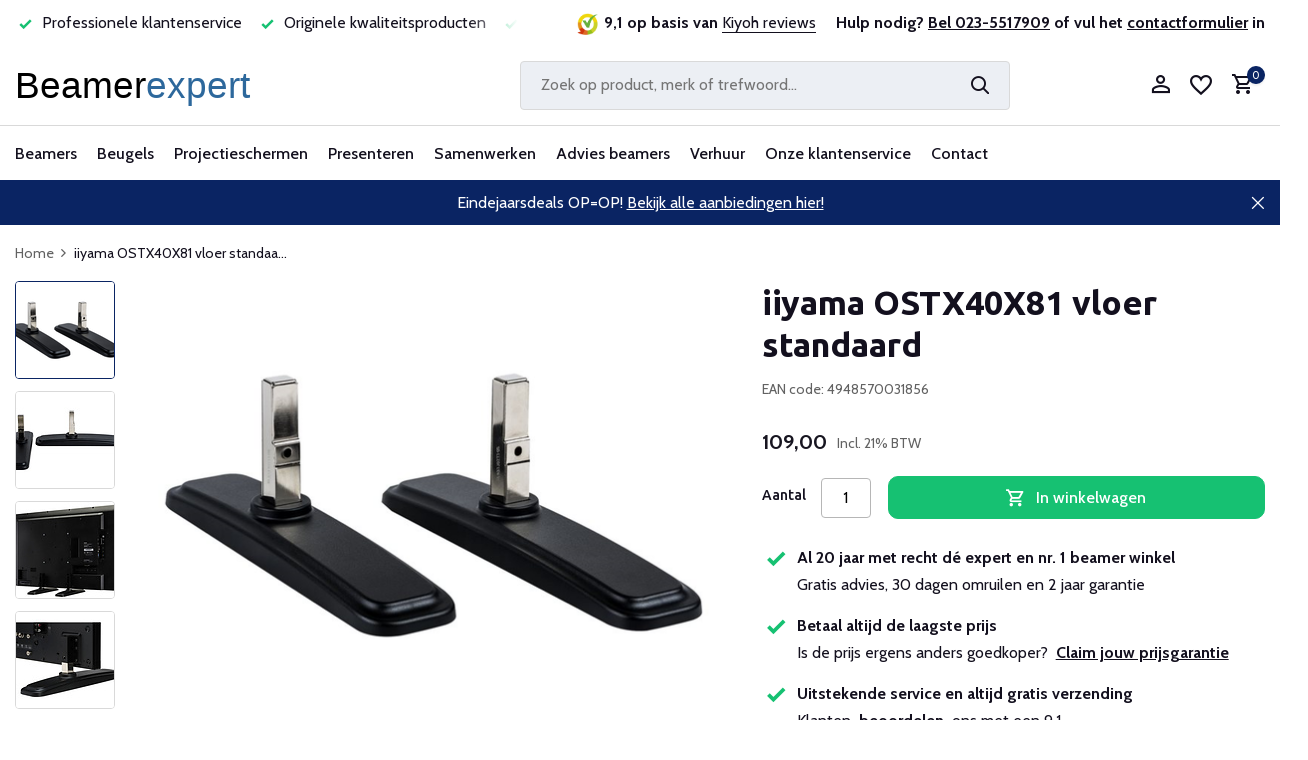

--- FILE ---
content_type: text/html;charset=utf-8
request_url: https://www.beamerexpert.nl/iiyama-ostx40x81.html
body_size: 22926
content:
<!DOCTYPE html>
<html lang="nl">
  <head>
    
<script type="text/javascript">
   window.dataLayer = window.dataLayer || [];
   dataLayer.push({
            ecomm_prodid: "97595067",
      ecomm_prodid_adwords: "195640119",
      ecomm_pname: "iiyama OSTX40X81 vloer standaard ",
      ecomm_category: "Touchscreen accessoires",
      ecomm_pagetype: "product",
      ecomm_totalvalue: 109
                                   
             
      });
      
</script>


<script>
// <!-- Google Tag Manager -->
(function(w,d,s,l,i){w[l]=w[l]||[];w[l].push({'gtm.start':
new Date().getTime(),event:'gtm.js'});var f=d.getElementsByTagName(s)[0],
j=d.createElement(s),dl=l!='dataLayer'?'&l='+l:'';j.async=true;j.src=
'https://www.googletagmanager.com/gtm.js?id='+i+dl;f.parentNode.insertBefore(j,f);
})(window,document,'script','dataLayer','GTM-NJQMS63');
// <!-- End Google Tag Manager -->
</script>
    <meta charset="utf-8"/>
<!-- [START] 'blocks/head.rain' -->
<!--

  (c) 2008-2026 Lightspeed Netherlands B.V.
  http://www.lightspeedhq.com
  Generated: 23-01-2026 @ 19:41:21

-->
<link rel="canonical" href="https://www.beamerexpert.nl/iiyama-ostx40x81.html"/>
<link rel="alternate" href="https://www.beamerexpert.nl/index.rss" type="application/rss+xml" title="Nieuwe producten"/>
<meta name="robots" content="noodp,noydir"/>
<meta name="google-site-verification" content="kHFd21ONW08R3XvYiXPNPUiMOkey0X1ZElNuS2S2e28"/>
<meta property="og:url" content="https://www.beamerexpert.nl/iiyama-ostx40x81.html?source=facebook"/>
<meta property="og:site_name" content="Beamerexpert"/>
<meta property="og:title" content="iiyama OSTX40X81 vloerstandaard"/>
<meta property="og:description" content="Vloerstandaard voor iiyama schermen. Eenvoudig montagesysteem voor gemakkelijke installatie en stabiele montage. Vandaag besteld, morgen in huis."/>
<meta property="og:image" content="https://cdn.webshopapp.com/shops/91456/files/289112937/iiyama-iiyama-ostx40x81-vloer-standaard.jpg"/>
<script src="https://advancedfilter.cmdcbv.app/public/advancedFilters-91456.js?v=1723625035"></script>
<!--[if lt IE 9]>
<script src="https://cdn.webshopapp.com/assets/html5shiv.js?2025-02-20"></script>
<![endif]-->
<!-- [END] 'blocks/head.rain' -->
    <title>iiyama OSTX40X81 vloerstandaard - Beamerexpert</title>
    <meta name="description" content="Vloerstandaard voor iiyama schermen. Eenvoudig montagesysteem voor gemakkelijke installatie en stabiele montage. Vandaag besteld, morgen in huis." />
    <meta name="keywords" content="Vloerstandaard,  iiyama, schermen" />
    <meta http-equiv="X-UA-Compatible" content="IE=edge">
    <meta name="viewport" content="width=device-width, initial-scale=1.0, maximum-scale=5.0, user-scalable=no">
    <meta name="apple-mobile-web-app-capable" content="yes">
    <meta name="apple-mobile-web-app-status-bar-style" content="black">

    <link rel="shortcut icon" href="https://cdn.webshopapp.com/shops/91456/themes/183073/v/2152401/assets/favicon.ico?20231216031022" type="image/x-icon" />
    <link rel="preconnect" href="https://fonts.gstatic.com" />
    <link rel="dns-prefetch" href="https://fonts.gstatic.com">
    <link rel="preconnect" href="https://fonts.googleapis.com">
		<link rel="dns-prefetch" href="https://fonts.googleapis.com">
		<link rel="preconnect" href="https://ajax.googleapis.com">
		<link rel="dns-prefetch" href="https://ajax.googleapis.com">
		<link rel="preconnect" href="https://cdn.webshopapp.com/">
		<link rel="dns-prefetch" href="https://cdn.webshopapp.com/">
    
        <link rel="preconnect" href="https://fonts.googleapis.com">
<link rel="preconnect" href="https://fonts.gstatic.com" crossorigin>
<link href="https://fonts.googleapis.com/css2?family=Cabin:wght@400;500;700&family=Ubuntu:wght@300;400;500;700&display=swap" rel="stylesheet">
                        <link rel="preload" href="https://cdn.webshopapp.com/shops/91456/themes/183073/assets/bootstrap-min.css?20251209000628" as="style" />
    <link rel="preload" href="https://cdn.webshopapp.com/shops/91456/themes/183073/assets/owl-carousel-min.css?20251209000628" as="style" />
    <link rel="preload" href="https://cdn.jsdelivr.net/npm/@fancyapps/ui/dist/fancybox.css" as="style" />
    <link rel="preload" href="https://cdn.webshopapp.com/assets/gui-2-0.css?2025-02-20" as="style" />
    <link rel="preload" href="https://cdn.webshopapp.com/assets/gui-responsive-2-0.css?2025-02-20" as="style" />
        	<link rel="preload" href="https://cdn.webshopapp.com/shops/91456/themes/183073/assets/icomoon-medium.ttf?20251209000628" as="font" crossorigin>
        <link rel="preload" href="https://cdn.webshopapp.com/shops/91456/themes/183073/assets/style-typography.css?20251209000628" as="style" />
    <link rel="preload" href="https://cdn.webshopapp.com/shops/91456/themes/183073/assets/style.css?20251209000628" as="style" />
    <link rel="preload" href="https://cdn.webshopapp.com/shops/91456/themes/183073/assets/style-custom.css?20251209000628" as="style" />
    <link rel="preload" href="https://cdn.webshopapp.com/shops/91456/themes/183073/assets/custom.css?20251209000628" as="style" />

    <script src="https://cdn.webshopapp.com/assets/jquery-1-9-1.js?2025-02-20"></script>
            <script rel="preload" src="https://cdn.jsdelivr.net/npm/popper.js@1.16.1/dist/umd/popper.min.js"></script>
    <link rel="preload" href="https://cdn.webshopapp.com/shops/91456/themes/183073/assets/bootstrap-min.js?20251209000628" as="script">
    <link rel="preload" href="https://cdn.webshopapp.com/assets/gui.js?2025-02-20" as="script">
    <link rel="preload" href="https://cdn.webshopapp.com/assets/gui-responsive-2-0.js?2025-02-20" as="script">
    <link rel="preload" href="https://cdn.webshopapp.com/shops/91456/themes/183073/assets/scripts.js?20251209000628" as="script">
    <link rel="preload" href="https://cdn.webshopapp.com/shops/91456/themes/183073/assets/global.js?20251209000628" as="script">
    <meta property="og:title" content="iiyama OSTX40X81 vloerstandaard">
<meta property="og:type" content="website"> 
<meta property="og:site_name" content="Beamerexpert">
<meta property="og:url" content="https://www.beamerexpert.nl/">
<meta property="og:image" content="https://cdn.webshopapp.com/shops/91456/files/289112937/1000x1000x2/iiyama-iiyama-ostx40x81-vloer-standaard.jpg">
<meta name="twitter:title" content="iiyama OSTX40X81 vloerstandaard">
<meta name="twitter:description" content="Vloerstandaard voor iiyama schermen. Eenvoudig montagesysteem voor gemakkelijke installatie en stabiele montage. Vandaag besteld, morgen in huis.">
<meta name="twitter:site" content="Beamerexpert">
<meta name="twitter:card" content="https://cdn.webshopapp.com/shops/91456/themes/183073/v/2258115/assets/logo.png?20240318100443">
<meta name="twitter:image" content="https://cdn.webshopapp.com/shops/91456/themes/183073/assets/share-image.jpg?20251209000628">
<script type="application/ld+json">
  [
        {
      "@context": "https://schema.org/",
      "@type": "BreadcrumbList",
      "itemListElement":
      [
        {
          "@type": "ListItem",
          "position": 1,
          "item": {
            "@id": "https://www.beamerexpert.nl/",
            "name": "Home"
          }
        },
                {
          "@type": "ListItem",
          "position": 2,
          "item":	{
            "@id": "https://www.beamerexpert.nl/iiyama-ostx40x81.html",
            "name": "iiyama OSTX40X81 vloer standaard"
          }
        }              ]
    },
                        {
      "@context": "https://schema.org/",
      "@type": "Product", 
      "name": "iiyama iiyama OSTX40X81 vloer standaard",
      "url": "https://www.beamerexpert.nl/iiyama-ostx40x81.html",
      "productID": "97595067",
            "brand": {
        "@type": "Brand",
        "name": "iiyama"
      },
            "description": "Vloer of bureau standaard voor iiyama schermen",      "image": [
            "https://cdn.webshopapp.com/shops/91456/files/289112937/1500x1500x2/iiyama-iiyama-ostx40x81-vloer-standaard.jpg",            "https://cdn.webshopapp.com/shops/91456/files/289112937/1500x1500x2/iiyama-iiyama-ostx40x81-vloer-standaard.jpg",            "https://cdn.webshopapp.com/shops/91456/files/289112937/1500x1500x2/iiyama-iiyama-ostx40x81-vloer-standaard.jpg",            "https://cdn.webshopapp.com/shops/91456/files/289112937/1500x1500x2/iiyama-iiyama-ostx40x81-vloer-standaard.jpg"            ],
      "gtin13": "4948570031856",      "mpn": "3933258",      "sku": "OSTX40X81",      "offers": {
        "@type": "Offer",
        "price": "109.00",
        "url": "https://www.beamerexpert.nl/iiyama-ostx40x81.html",
        "priceValidUntil": "2027-01-23",
        "priceCurrency": "EUR",
                "availability": "https://schema.org/InStock",
        "inventoryLevel": "1"
              }
          },
        {
      "@context": "https://schema.org/",
      "@type": "Organization",
      "url": "https://www.beamerexpert.nl/",
      "name": "Beamerexpert",
      "legalName": "Beamerexpert",
      "description": "Vloerstandaard voor iiyama schermen. Eenvoudig montagesysteem voor gemakkelijke installatie en stabiele montage. Vandaag besteld, morgen in huis.",
      "logo": "https://cdn.webshopapp.com/shops/91456/themes/183073/v/2258115/assets/logo.png?20240318100443",
      "image": "https://cdn.webshopapp.com/shops/91456/themes/183073/assets/share-image.jpg?20251209000628",
      "contactPoint": {
        "@type": "ContactPoint",
        "contactType": "Customer service",
        "telephone": ""
      },
      "address": {
        "@type": "PostalAddress",
        "streetAddress": "",
        "addressLocality": "",
        "postalCode": "",
        "addressCountry": "NL"
      }
          },
    { 
      "@context": "https://schema.org/", 
      "@type": "WebSite", 
      "url": "https://www.beamerexpert.nl/", 
      "name": "Beamerexpert",
      "description": "Vloerstandaard voor iiyama schermen. Eenvoudig montagesysteem voor gemakkelijke installatie en stabiele montage. Vandaag besteld, morgen in huis.",
      "author": [
        {
          "@type": "Organization",
          "url": "https://www.dmws.nl/",
          "name": "DMWS BV",
          "address": {
            "@type": "PostalAddress",
            "streetAddress": "Wilhelmina plein 25",
            "addressLocality": "Eindhoven",
            "addressRegion": "NB",
            "postalCode": "5611 HG",
            "addressCountry": "NL"
          }
        }
      ]
    }      ]
</script>    
    <link rel="stylesheet" href="https://fonts.googleapis.com/css2?family=Cabin:wght@300;400;600&family=Ubuntu:wght@700&display=swap" type="text/css">
    <link rel="stylesheet" href="https://cdn.webshopapp.com/shops/91456/themes/183073/assets/bootstrap-min.css?20251209000628" type="text/css">
    <link rel="stylesheet" href="https://cdn.webshopapp.com/shops/91456/themes/183073/assets/owl-carousel-min.css?20251209000628" type="text/css">
    <link rel="stylesheet" href="https://cdn.jsdelivr.net/npm/@fancyapps/ui/dist/fancybox.css" type="text/css">
    <link rel="stylesheet" href="https://cdn.webshopapp.com/assets/gui-2-0.css?2025-02-20" type="text/css">
    <link rel="stylesheet" href="https://cdn.webshopapp.com/assets/gui-responsive-2-0.css?2025-02-20" type="text/css">
    <link rel="stylesheet" href="https://cdn.webshopapp.com/shops/91456/themes/183073/assets/style-typography.css?20251209000628" type="text/css">
    <link rel="stylesheet" href="https://cdn.webshopapp.com/shops/91456/themes/183073/assets/style.css?20251209000628" type="text/css">
    <link rel="stylesheet" href="https://cdn.webshopapp.com/shops/91456/themes/183073/assets/style-custom.css?20251209000628" type="text/css">
    <link rel="stylesheet" href="https://cdn.webshopapp.com/shops/91456/themes/183073/assets/custom.css?20251209000628" type="text/css">
  </head>
  <body>
    <!-- Google Tag Manager (noscript) --><noscript><iframe src="https://www.googletagmanager.com/ns.html?id=GTM-NJQMS63"
        height="0" width="0" style="display:none;visibility:hidden"></iframe></noscript><!-- End Google Tag Manager (noscript) --><aside id="cart" class="sidebar d-flex cart palette-bg-white"><div class="heading d-none d-sm-block"><i class="icon-x close"></i><h3>Mijn winkelwagen</h3></div><div class="heading d-sm-none palette-bg-accent-light mobile"><i class="icon-x close"></i><h3>Mijn winkelwagen</h3></div><div class="filledCart d-none"><ul class="list-cart list-inline mb-0 scrollbar"></ul><div class="totals-wrap"><p data-cart="total">Totaal (<span class="length">0</span>) producten<span class="amount">0,00</span></p><p data-cart="vat">BTW<span>0,00</span></p><p class="total" data-cart="grand-total"><b>Totaalbedrag</b><span class="grey">Incl. 21% BTW</span><span><b>0,00</b></span></p></div><div class="continue d-flex align-items-center"><a href="https://www.beamerexpert.nl/cart/" class="button solid cta">Ja, ik wil dit bestellen</a></div><div class="link">Jouw bestelling wordt gratis bezorgd</div></div><p class="emptyCart align-items-center">U heeft geen artikelen in uw winkelwagen...</p><div class="bottom d-none d-sm-block"><div class="payments d-flex justify-content-center flex-wrap dmws-payments"><a href="https://www.beamerexpert.nl/service/payment-methods/" title="Betaalmethoden" class="payment-icons icon-payment-ideal"></a><a href="https://www.beamerexpert.nl/service/payment-methods/" title="Betaalmethoden" class="payment-icons icon-payment-paypal"></a><a href="https://www.beamerexpert.nl/service/payment-methods/" title="Betaalmethoden" class="payment-icons icon-payment-mastercard"></a><a href="https://www.beamerexpert.nl/service/payment-methods/" title="Betaalmethoden" class="payment-icons icon-payment-visa"></a><a href="https://www.beamerexpert.nl/service/payment-methods/" title="Betaalmethoden" class="payment-icons icon-payment-mistercash"></a><a href="https://www.beamerexpert.nl/service/payment-methods/" title="Betaalmethoden" class="payment-icons icon-payment-maestro"></a><a href="https://www.beamerexpert.nl/service/payment-methods/" title="Betaalmethoden" class="payment-icons icon-payment-belfius"></a><a href="https://www.beamerexpert.nl/service/payment-methods/" title="Betaalmethoden" class="payment-icons icon-payment-americanexpress"></a><a href="https://www.beamerexpert.nl/service/payment-methods/" title="Betaalmethoden" class="payment-icons icon-payment-klarnapaylater"></a><a href="https://www.beamerexpert.nl/service/payment-methods/" title="Betaalmethoden" class="payment-icons icon-payment-invoice"></a><a class="waarborg ml-2" target="_blank" href="https://www.thuiswinkel.org/leden/beamerexpert-nl/certificaat" title="Thuiswinkel waarborg" class="payment-icons"><img class="lazy" src="https://cdn.webshopapp.com/shops/91456/themes/183073/assets/lazy-preload.jpg?20251209000628" data-src="https://cdn.webshopapp.com/shops/91456/themes/183073/assets/thuiswinkel-waarborg.png?20251209000628" alt="Thuiswinkel waarborg" width="100px" /></a></div></div></aside><aside id="sidereview" class="sidebar d-flex palette-bg-white"><div class="heading d-none d-sm-block"><i class="icon-x close"></i><h3>Schrijf je eigen review voor iiyama OSTX40X81 vloer standaard</h3></div><div class="heading d-sm-none palette-bg-black"><i class="icon-x close"></i><h3>Schrijf je eigen review voor iiyama OSTX40X81 vloer standaard</h3></div><form action="https://www.beamerexpert.nl/account/reviewPost/97595067/" method="post" id="form-review"><input type="hidden" name="key" value="b98af73e1e4ebad9f43939178dde942c"><label for="review-form-score">Wat voor cijfer geef je ons?</label><div class="d-flex align-items-center stars-wrap"><div class="d-flex align-items-center stars"><i class="icon-star active" data-stars="1"></i><i class="icon-star active" data-stars="2"></i><i class="icon-star active" data-stars="3"></i><i class="icon-star active" data-stars="4"></i><i class="icon-star active" data-stars="5"></i></div><span data-message="1" style="display: none;">Maar 1 ster?</span><span data-message="2" style="display: none;">Yes, 2 sterren.</span><span data-message="3" style="display: none;">Dit is niet slecht.</span><span data-message="4" style="display: none;">Lekker bezig, 4 sterren!</span><span data-message="5">Fantastisch, je geeft ons 5 sterren!</span></div><select id="review-form-score" name="score"><option value="1">1 Ster</option><option value="2">2 Ster(ren)</option><option value="3">3 Ster(ren)</option><option value="4">4 Ster(ren)</option><option value="5" selected="selected">5 Ster(ren)</option></select><div><label for="review-form-name">Naam *</label><input id="review-form-name" type="text" name="name" value="" required placeholder="Naam"></div><div><label for="review-form-email">E-mail <span>Uw e-mailadres wordt niet gepubliceerd.</span></label><input id="review-form-email" type="text" name="email" value="" placeholder="E-mail"></div><div><label for="review-form-review">Bericht *</label><textarea id="review-form-review" class="" name="review" required placeholder="Een goede review bevat genoeg details om anderen een indruk te geven van je ervaring. Leg uit welke factoren hebben bijgedragen aan je positieve of matige ervaring. "></textarea></div><button type="submit" class="button">Verstuur</button></form></aside><header id="variant-1" class="d-none d-md-block"><div class="topbar palette-bg-white test1"><div class="container"><div class="row align-items-center justify-content-between"><div class="col-6 col-lg-5"><div class="usp d-none d-md-block" data-total="4"><div class="list"><div class="item"><i class="icon-check"></i> Al 20 jaar betrouwbaar en ervaren</div><div class="item"><i class="icon-check"></i> Professionele klantenservice </div><div class="item"><i class="icon-check"></i> Originele kwaliteitsproducten</div><div class="item"><i class="icon-check"></i> Laagste prijsgarantie</div></div></div></div><div class="col-6 col-lg-7 col-xl-7 d-flex justify-content-end right"><div class="review-widget d-none d-md-block"><img class="lazy" src="https://cdn.webshopapp.com/shops/91456/themes/183073/assets/lazy-preload.jpg?20251209000628" data-src="https://cdn.webshopapp.com/shops/91456/themes/183073/v/2152380/assets/review-widget.png?20231216000634" alt="Review Logo" height="22" width="22" /><b>9,1 op basis van </b><span class="d-none d-lg-inline"><a href="https://www.kiyoh.com/reviews/1041894/beamerexpert_nl_1" target="_blank">Kiyoh reviews</a></span></div><div class="header-service-help align-self-center"><strong>Hulp nodig? <u><a href="tel:0031235517909">Bel 023-5517909</a></u> of vul het <u><a href="https://www.beamerexpert.nl/contact-met-ons/">contactformulier</a></u> in</strong></div></div></div></div></div><div class="overlay palette-bg-white"></div><div class="mainbar palette-bg-white"><div class="container"><div class="row align-items-center justify-content-between"><div class="col-12 d-flex align-items-center justify-content-between test1"><a href="https://www.beamerexpert.nl/" title="Beamers en projectoren" class="logo nf"><img src="https://cdn.webshopapp.com/themes/180896/assets/logo.svg" alt="Beamers en projectoren" width="244" height="40" /></a><ul class="d-none d-md-block list-inline mb-0 navigation"></ul><form action="https://www.beamerexpert.nl/search/" method="get" role="search" class="formSearch search-form default"><input id="search" type="text" name="q" autocomplete="off" value="" aria-label="Zoeken" placeholder="Zoek op product, merk of trefwoord..." /><i class="icon-x"></i><button type="submit" class="search-btn" title="Zoeken"><i class="icon-search"></i></button></form><div class="wrap-cart d-flex align-items-center"><div class="drop-down with-overlay account login"><div class="current"><a href="https://www.beamerexpert.nl/account/login/" aria-label="Mijn account" class="nf"><i class="icon-account"></i></a></div><div class="drop shadow d-none d-md-block"><ul class="list-inline mb-0"><li><i class="icon-check"></i> Maak binnen 1 minuut een account aan</li><li><i class="icon-check"></i> Voeg producten toe aan je wishlist</li><li><i class="icon-check"></i> Up to date over de status van je bestelling</li></ul><div class="d-flex align-items-center justify-content-between"><a href="https://www.beamerexpert.nl/account/login/" class="button">Inloggen</a><span>Nieuw? <a href="https://www.beamerexpert.nl/account/register/">Account aanmaken</a></span></div></div></div><div class="drop-down with-overlay account wishlist"><div class="current"><a href="https://www.beamerexpert.nl/account/login/" aria-label="Verlanglijst" class="nf"><span class="fs0">Verlanglijst</span><i class="icon-wishlist"></i></a></div><div class="drop shadow d-none d-md-block"><h4>Geen producten op verlanglijst...</h4><p>Log in en voeg producten toe door op het <i class="icon-wishlist"></i> icoon te klikken.</p><div class="d-flex align-items-center justify-content-between"><a href="https://www.beamerexpert.nl/account/login/" class="button">Inloggen</a><span>Nieuw? <a href="https://www.beamerexpert.nl/account/register/">Account aanmaken</a></span></div></div></div><a href="https://www.beamerexpert.nl/cart/" class="pos-r cart nf"><i class="icon-cart"></i><span class="count">0</span></a></div></div></div></div></div><div class="menubar palette-bg-white shadow"><div class="container"><div class="row"><div class="col-12"><div class="menu d-none d-md-flex align-items-center default default mega "><ul class="list-inline mb-0"><li class="list-inline-item has-sub"><a href="https://www.beamerexpert.nl/beamers/">Beamers</a><ul class="sub palette-bg-white"><li class="has-children"><a href="https://www.beamerexpert.nl/beamers/">Alle beamers</a><ul class="subsub palette-bg-white"><li><a href="https://www.beamerexpert.nl/beamers/top-10-beamers/">Top 10 beamers</a></li><li><a href="https://www.beamerexpert.nl/acties/">Acties</a></li><li><a href="https://www.beamerexpert.nl/beamers/merken/">Merken</a></li><li><a href="https://www.beamerexpert.nl/beamers/compleet/">Complete sets</a></li><li><a href="https://www.beamerexpert.nl/beamers/#&amp;filterValues=8160,8175">Onderhoudsarme beamers</a></li></ul></li><li class="has-children"><a href="https://www.beamerexpert.nl/beamers/beamers-voor-thuis/">Beamers voor thuis</a><ul class="subsub palette-bg-white"><li><a href="https://www.beamerexpert.nl/beamers/uhd-4k-beamers/">4K UHD beamers</a></li><li><a href="https://www.beamerexpert.nl/beamers/home-cinema-beamers/">Home cinema</a></li><li><a href="https://www.beamerexpert.nl/beamers/laser-televisie/">Laser televisie</a></li><li><a href="https://www.beamerexpert.nl/beamers/game-beamers/">Game beamers</a></li><li><a href="https://www.beamerexpert.nl/beamers/mini-beamers/">Mini beamers</a></li></ul></li><li class="has-children"><a href="https://www.beamerexpert.nl/beamers/professionele-beamers/">Beamers voor bedrijven</a><ul class="subsub palette-bg-white"><li><a href="https://www.beamerexpert.nl/beamers/professionele-beamers/">Professionele beamers</a></li><li><a href="https://www.beamerexpert.nl/beamers/#&amp;filterValues=3627,3609,8535">Vergaderruimte &lt; 10 personen</a></li><li><a href="https://www.beamerexpert.nl/beamers/#&amp;filterValues=14879,3627">Vergaderruimte &gt; 10 personen</a></li><li><a href="https://www.beamerexpert.nl/beamers/#&amp;filterValues=9204">Lichtgewicht mobiel</a></li><li><a href="https://www.beamerexpert.nl/beamers/projectieverlichting/">Projectieverlichting</a></li></ul></li><li class="has-children"><a href="https://www.beamerexpert.nl/beamers/educatieve-beamers/">Beamers voor scholen</a><ul class="subsub palette-bg-white"><li><a href="https://www.beamerexpert.nl/beamers/short-throw-beamers/">Short throw</a></li><li><a href="https://www.beamerexpert.nl/beamers/#&amp;filterValues=152583,14387">Ultra short throw</a></li><li><a href="https://www.beamerexpert.nl/beamers/interactieve-beamers/">Interactief</a></li><li><a href="https://www.beamerexpert.nl/beamers/#&amp;filterValues=153813">Klaslokaal</a></li><li><a href="https://www.beamerexpert.nl/beamers/#&amp;filterValues=153795">Aula</a></li></ul></li><li class="has-children"><a href="https://www.beamerexpert.nl/wat-is-het-verschil-tussen-dlp-en-lcd-beamers/">Projectietechnieken</a><ul class="subsub palette-bg-white"><li><a href="https://www.beamerexpert.nl/beamers/long-throw-beamers/">Long throw beamers</a></li><li><a href="https://www.beamerexpert.nl/beamers/#&amp;filterValues=8169,8166">LCD beamers</a></li><li><a href="https://www.beamerexpert.nl/beamers/#&amp;filterValues=8160">DLP beamers</a></li><li><a href="https://www.beamerexpert.nl/beamers/laser-beamers/">Laser beamers</a></li><li><a href="https://www.beamerexpert.nl/beamers/led-beamers/">LED beamers</a></li></ul></li><li class="has-children"><a href="https://www.beamerexpert.nl/soorten-beamers/">Soorten beamers</a><ul class="subsub palette-bg-white"><li><a href="https://www.beamerexpert.nl/beamers/3d-beamers/">3D beamers</a></li><li><a href="https://www.beamerexpert.nl/beamers/outdoor-beamers/">Buiten gebruik</a></li><li><a href="https://www.beamerexpert.nl/beamers/#&amp;filterValues=8862">Draadloos</a></li><li><a href="https://www.beamerexpert.nl/beamers/#&amp;filterValues=3675">Lage aanschafkosten</a></li><li><a href="https://www.beamerexpert.nl/beamers/#&amp;filterValues=8532">Stil</a></li></ul></li><li class="has-children"><a href="https://www.beamerexpert.nl/beamer-accessoires/">Beamer accessoires</a><ul class="subsub palette-bg-white"><li><a href="https://www.beamerexpert.nl/beamer-accessoires/afstandsbediening-beamer/">Afstandsbedieningen</a></li><li><a href="https://www.beamerexpert.nl/beamers/lampen/beamerlampen/">Beamerlampen</a></li><li><a href="https://www.beamerexpert.nl/kabels/">Kabels</a></li><li><a href="https://www.beamerexpert.nl/beamer-accessoires/koffers-tassen/">Koffers en tassen</a></li><li><a href="https://www.beamerexpert.nl/beamer-accessoires/luidsprekers/">Luidsprekers</a></li></ul></li><li class="has-children"><a href="https://www.beamerexpert.nl/advies-beamers/">Beamer advies</a><ul class="subsub palette-bg-white"><li><a href="https://www.beamerexpert.nl/beamer-kopen/">Beamer kopen</a></li><li><a href="https://www.beamerexpert.nl/installatie-beamer/">Beamer installeren</a></li><li><a href="https://www.beamerexpert.nl/onderhoud-beamers/">Beamer onderhouden</a></li><li><a href="https://www.beamerexpert.nl/beamerlamp-vervangen/">Beamerlamp vervangen</a></li><li><a href="https://www.beamerexpert.nl/tips-beamers/">Beamer tips</a></li></ul></li></ul></li><li class="list-inline-item has-sub"><a href="https://www.beamerexpert.nl/beugels/">Beugels</a><ul class="sub palette-bg-white"><li class="has-children"><a href="https://www.beamerexpert.nl/beamerbeugels/">Beamer beugels</a><ul class="subsub palette-bg-white"><li><a href="https://www.beamerexpert.nl/beamerbeugels/plafondbeugels/">Plafond</a></li><li><a href="https://www.beamerexpert.nl/beamerbeugels/anti-diefstal-kooi/">Anti diefstal</a></li><li><a href="https://www.beamerexpert.nl/beamerbeugels/wandbeugels/">Muur</a></li><li><a href="https://www.beamerexpert.nl/beamerbeugels/projectorliften/">Projectorlift</a></li></ul></li><li class="has-children"><a href="https://www.beamerexpert.nl/monitor-beugels/">Monitor beugels</a><ul class="subsub palette-bg-white"><li><a href="https://www.beamerexpert.nl/monitor-beugels/bureau-beugels/">Bureau</a></li><li><a href="https://www.beamerexpert.nl/monitor-beugels/muur-beugels/">Muur</a></li><li><a href="https://www.beamerexpert.nl/monitor-beugels/plafondbeugels/">Plafond</a></li><li><a href="https://www.beamerexpert.nl/monitor-beugels/vloerliften/">Vloerliften</a></li><li><a href="https://www.beamerexpert.nl/monitor-beugels/#&amp;filterValues=16893,16923,16935">Meerdere schermen</a></li></ul></li><li class="has-children"><a href="https://www.beamerexpert.nl/">Monitor accessoires</a><ul class="subsub palette-bg-white"><li><a href="https://www.beamerexpert.nl/monitor-beugels/trolleys/">Verrijdbare trolleys</a></li><li><a href="https://www.beamerexpert.nl/kabels/">Kabels</a></li><li><a href="https://www.beamerexpert.nl/beugels/medische-trolleys/">Medische trolleys</a></li><li><a href="https://www.beamerexpert.nl/monitor-beugels/videowall-opstelling/">Videowall opstelling</a></li></ul></li><li class="has-children"><a href="https://www.beamerexpert.nl/tablet-beugels/">Tablet beugels</a><ul class="subsub palette-bg-white"><li><a href="https://www.beamerexpert.nl/tablet-beugels/bureau-steun/">Bureau</a></li><li><a href="https://www.beamerexpert.nl/tablet-beugels/tablet-carts/">Tablet carts</a></li></ul></li></ul></li><li class="list-inline-item has-sub"><a href="https://www.beamerexpert.nl/projectieschermen/">Projectieschermen</a><ul class="sub palette-bg-white"><li class="has-children"><a href="https://www.beamerexpert.nl/projectieschermen/">Alle projectieschermen</a><ul class="subsub palette-bg-white"><li><a href="https://www.beamerexpert.nl/projectieschermen/top-10-projectieschermen/">Top 10 projectieschermen</a></li><li><a href="https://www.beamerexpert.nl/acties/">Acties</a></li><li><a href="https://www.beamerexpert.nl/projectieschermen/merken-projectieschermen/">Merken</a></li></ul></li><li class="has-children"><a href="https://www.beamerexpert.nl/projectieschermen/#&amp;filterValues=17717,17246,17258">Plafond en wand</a><ul class="subsub palette-bg-white"><li><a href="https://www.beamerexpert.nl/projectieschermen/elektrisch-projectiescherm/">Elektrisch projectiescherm</a></li><li><a href="https://www.beamerexpert.nl/projectieschermen/elektrisch-inbouwscherm/">Elektrisch inbouw projectiescherm</a></li><li><a href="https://www.beamerexpert.nl/projectieschermen/handbediend-projectiescherm/">Handbediend projectiescherm</a></li><li><a href="https://www.beamerexpert.nl/projectieschermen/projectiescherm-met-vast-frame/">Vast frame projectiescherm</a></li></ul></li><li class="has-children"><a href="https://www.beamerexpert.nl/projectieschermen/#&amp;filterValues=17717,8829,15086">Bedrijven en scholen</a><ul class="subsub palette-bg-white"><li><a href="https://www.beamerexpert.nl/projectieschermen/mobiel-projectiescherm/">Mobiel projectiescherm</a></li><li><a href="https://www.beamerexpert.nl/projectieschermen/#&amp;filterValues=151992,15086,14696,14699,14714">Vergaderruimte &lt;10 personen</a></li><li><a href="https://www.beamerexpert.nl/projectieschermen/#&amp;filterValues=151992,15086,14717,14729,14720">Vergaderruimte &gt;10 personen</a></li><li><a href="https://www.beamerexpert.nl/projectieschermen/#&amp;filterValues=12099,14387">Geschikt voor short throw</a></li></ul></li><li class="has-children"><a href="https://www.beamerexpert.nl/projectieschermen/voor-thuis">Voor thuis</a><ul class="subsub palette-bg-white"><li><a href="https://www.beamerexpert.nl/projectieschermen/#&amp;filterValues=151992,16917,151950">4K projectiescherm</a></li><li><a href="https://www.beamerexpert.nl/projectieschermen/#&amp;filterValues=151992,12327,15092">Filmscherm kopen</a></li><li><a href="https://www.beamerexpert.nl/projectieschermen/#&amp;filterValues=151992,16917">Game projectiescherm</a></li><li><a href="https://www.beamerexpert.nl/projectieschermen/#&amp;max=250&amp;filterValues=151992">Budget projectiescherm</a></li></ul></li><li class="has-children"><a href="https://www.beamerexpert.nl/advies-interactieve-whiteboards/">Whiteboards</a><ul class="subsub palette-bg-white"><li><a href="https://www.beamerexpert.nl/whiteboard-wanden/">Whiteboard wanden</a></li><li><a href="https://www.beamerexpert.nl/interactieve-beamers/">Interactieve projectie</a></li><li><a href="https://www.beamerexpert.nl/projectieschermen/#&amp;filterValues=12336">Projectiebord</a></li><li><a href="https://www.beamerexpert.nl/interactieve-whiteboards/">Digiborden</a></li></ul></li><li class="has-children"><a href="https://www.beamerexpert.nl/projectieschermen/accessoires-projectiescherm/">Projectiescherm accessoires</a><ul class="subsub palette-bg-white"><li><a href="https://www.beamerexpert.nl/projectieschermen/accessoires-projectiescherm/accessoires-plafondmontage/">Plafondmontage onderdelen</a></li><li><a href="https://www.beamerexpert.nl/projectieschermen/accessoires-projectiescherm/accessoires-voor-wandmontage/">Wandmontage onderdelen</a></li><li><a href="https://www.beamerexpert.nl/projectieschermen/accessoires-projectiescherm/projectiedoek-schoonmaken/">Projectiedoek schoonmaken</a></li></ul></li><li class="has-children"><a href="https://www.beamerexpert.nl/projectieschermen/verf/">Verf</a><ul class="subsub palette-bg-white"><li><a href="https://www.beamerexpert.nl/projectieschermen/verf/projectieverf/">Projectieverf</a></li></ul></li><li class="has-children"><a href="https://www.beamerexpert.nl/advies-beamers/">Advies</a><ul class="subsub palette-bg-white"><li><a href="https://www.beamerexpert.nl/projectiescherm-kopen/">Projectiescherm kopen</a></li><li><a href="https://www.beamerexpert.nl/installatie-projectiescherm/">Projectiescherm installeren</a></li><li><a href="https://www.beamerexpert.nl/doeksoort-projectiescherm/">Projectiescherm doeksoorten</a></li><li><a href="https://www.beamerexpert.nl/projectiescherm-onderhouden/">Projectiescherm onderhouden</a></li></ul></li></ul></li><li class="list-inline-item has-sub"><a href="https://www.beamerexpert.nl/presenteren/">Presenteren</a><ul class="sub palette-bg-white"><li class="has-children"><a href="https://www.beamerexpert.nl/monitoren/">Monitoren</a><ul class="subsub palette-bg-white"><li><a href="https://www.beamerexpert.nl/monitoren/">Alle monitoren</a></li><li><a href="https://www.beamerexpert.nl/gaming-monitoren/">Gaming monitoren</a></li><li><a href="https://www.beamerexpert.nl/home-office-monitoren/">Home office monitoren</a></li><li><a href="https://www.beamerexpert.nl/zakelijke-monitoren/">Zakelijke monitoren</a></li></ul></li><li class="has-children"><a href="https://www.beamerexpert.nl/whiteboards/">Interactieve whiteboards</a><ul class="subsub palette-bg-white"><li><a href="https://www.beamerexpert.nl/whiteboards/">Alle interactieve (white)boards</a></li><li><a href="https://www.beamerexpert.nl/interactieve-whiteboards/samsung-flip/">Samsung Flip</a></li><li><a href="https://www.beamerexpert.nl/interactieve-whiteboards/interactieve-pennen/">Interactieve pennen</a></li><li><a href="https://www.beamerexpert.nl/interactieve-whiteboards/accessoires/">Accessoires</a></li></ul></li><li class="has-children"><a href="https://www.beamerexpert.nl/interactieve-whiteboards/">Digiboards</a><ul class="subsub palette-bg-white"><li><a href="https://www.beamerexpert.nl/interactieve-whiteboards/">Alle digiborden</a></li><li><a href="https://www.beamerexpert.nl/interactieve-whiteboards/#&amp;filterValues=4113">Activeboard</a></li><li><a href="https://www.beamerexpert.nl/displays/#&amp;filterValues=6252">i3 Boards</a></li><li><a href="https://www.beamerexpert.nl/whiteboards/#&amp;filterValues=4215">Smartboard</a></li><li><a href="https://www.beamerexpert.nl/whiteboard-wanden/">Whiteboard wanden</a></li></ul></li><li class="has-children"><a href="https://www.beamerexpert.nl/displays/">Displays</a><ul class="subsub palette-bg-white"><li><a href="https://www.beamerexpert.nl/displays/digital-signage/">Digital signage displays</a></li><li><a href="https://www.beamerexpert.nl/monitor-beugels/">Display beugels</a></li><li><a href="https://www.beamerexpert.nl/beamer-accessoires/mediaspelers/">Mediaplayers</a></li><li><a href="https://www.beamerexpert.nl/">Software</a></li><li><a href="https://www.beamerexpert.nl/displays/digital-signage/#&amp;filterValues=17109">Interactive signage</a></li></ul></li><li class="has-children"><a href="https://www.beamerexpert.nl/televisies/">Televisies</a><ul class="subsub palette-bg-white"><li><a href="https://www.beamerexpert.nl/televisies/">Alle televisies</a></li><li><a href="https://www.beamerexpert.nl/televisies/hotel-televisies/">Hotel televisies</a></li><li><a href="https://www.beamerexpert.nl/monitor-beugels/">Televisie beugels</a></li><li><a href="https://www.beamerexpert.nl/soundbars/">Soundbars</a></li><li><a href="https://www.beamerexpert.nl/nedis-clsn120bu.html">Schermreiniging</a></li></ul></li><li class="has-children"><a href="https://www.beamerexpert.nl/touchscreens/">Touchscreens</a><ul class="subsub palette-bg-white"><li><a href="https://www.beamerexpert.nl/touchscreens/">Alle touchscreens</a></li><li><a href="https://www.beamerexpert.nl/touchscreens/#&amp;filterValues=17717,17055">Onderwijs touchscreens</a></li><li><a href="https://www.beamerexpert.nl/touchscreens/#&amp;filterValues=17717,17070">Zakelijke touchscreens</a></li><li><a href="https://www.beamerexpert.nl/monitor-beugels/">Touchscreen beugels</a></li><li><a href="https://www.beamerexpert.nl/touchscreens/touchscreen-accessoires/">Touchscreen accessoires</a></li></ul></li><li class="has-children"><a href="https://www.beamerexpert.nl/displays/videowalls/">Videowalls</a><ul class="subsub palette-bg-white"><li><a href="https://www.beamerexpert.nl/displays/videowalls/">Alle videowalls</a></li><li><a href="https://www.beamerexpert.nl/monitor-beugels/videowall-opstelling/">Videowall oplossingen</a></li><li><a href="https://www.beamerexpert.nl/monitor-beugels/videowall-opstelling/">Videowall opstelling</a></li><li><a href="https://www.beamerexpert.nl/displays/videowalls/complete-sets/">Complete sets</a></li><li><a href="https://www.beamerexpert.nl/">Software</a></li></ul></li><li class="has-children"><a href="https://www.beamerexpert.nl/draadloos-presenteren/">Draadloos presenteren</a><ul class="subsub palette-bg-white"><li><a href="https://www.beamerexpert.nl/advies-draadloos-presenteren/">Advies</a></li><li><a href="https://www.beamerexpert.nl/mogelijkheden-draadloos-presenteren/">Alle mogelijkheden</a></li><li><a href="https://www.beamerexpert.nl/airtame-at-dg2.html">Airtame</a></li><li><a href="https://www.beamerexpert.nl/draadloos-presenteren/clickshare/">Clickshare</a></li><li><a href="https://www.beamerexpert.nl/draadloos-presenteren/#&amp;filterValues=8556">Instashow</a></li></ul></li></ul></li><li class="list-inline-item has-sub"><a href="https://www.beamerexpert.nl/samenwerken/">Samenwerken</a><ul class="sub palette-bg-white"><li class="has-children"><a href="https://www.beamerexpert.nl/samenwerken/">Samenwerken op afstand</a><ul class="subsub palette-bg-white"><li><a href="https://www.beamerexpert.nl/samenwerken/">Digitaal samenwerken</a></li><li><a href="https://www.beamerexpert.nl/samenwerken/#&amp;filterValues=16419">Google Meet oplossingen</a></li><li><a href="https://www.beamerexpert.nl/samenwerken/#&amp;filterValues=16416">Microsoft Teams oplossingen</a></li><li><a href="https://www.beamerexpert.nl/samenwerken/#&amp;filterValues=16422">Zoom oplossingen</a></li><li><a href="https://www.beamerexpert.nl/">Skype for Business</a></li></ul></li><li class="has-children"><a href="https://www.beamerexpert.nl/samenwerken/videoconferencing/">Videoconferencing</a><ul class="subsub palette-bg-white"><li><a href="https://www.beamerexpert.nl/samenwerken/videobellen/">Videobellen op de (thuis)werkplek</a></li><li><a href="https://www.beamerexpert.nl/samenwerken/videoconferencing/kleine-videoconferencing-ruimte/">Kleine videoconferencing ruimte</a></li><li><a href="https://www.beamerexpert.nl/samenwerken/videoconferencing/middelgrote-videoconferencing-ruimte/">Middelgrote conferencing ruimte</a></li><li><a href="https://www.beamerexpert.nl/samenwerken/videoconferencing/grote-videoconferencing-ruimte/">Grote videoconferencing ruimte</a></li><li><a href="https://www.beamerexpert.nl/samenwerken/videoconferencing/extra-grote-videoconferencing-ruimte/">Extra grote videoconferencing</a></li></ul></li><li class="has-children"><a href="https://www.beamerexpert.nl/samenwerken/collaboration-ruimte/">Collaboration ruimtes</a><ul class="subsub palette-bg-white"><li><a href="https://www.beamerexpert.nl/samenwerken/huddle-room/">Huddle ruimte</a></li><li><a href="https://www.beamerexpert.nl/samenwerken/scrum-room/">Scrum ruimte</a></li><li><a href="https://www.beamerexpert.nl/samenwerken/videoconferencing/extra-grote-videoconferencing-ruimte/">Boardroom</a></li><li><a href="https://www.beamerexpert.nl/samenwerken/videoconferencing/complete-sets/">Video conferencing  sets</a></li></ul></li><li class="has-children"><a href="https://www.beamerexpert.nl/samenwerken/thuiswerken/">Thuiswerken</a><ul class="subsub palette-bg-white"><li><a href="https://www.beamerexpert.nl/samenwerken/thuiswerken/headsets/">(Draadloze) headsets</a></li><li><a href="https://www.beamerexpert.nl/samenwerken/thuiswerken/kits-met-headset-en-webcam/">Kits met headset en webcam</a></li><li><a href="https://www.beamerexpert.nl/home-office-monitoren/">Monitoren voor thuis</a></li><li><a href="https://www.beamerexpert.nl/samenwerken/thuiswerken/toetsenborden/">Toetsenborden</a></li><li><a href="https://www.beamerexpert.nl/samenwerken/thuiswerken/webcams/">Webcams</a></li></ul></li><li class="has-children"><a href="https://www.beamerexpert.nl/samenwerken/vergaderruimtes/">Vergaderruimte</a><ul class="subsub palette-bg-white"><li><a href="https://www.beamerexpert.nl/samenwerken/videoconferencing/vergaderingscameras/">Vergaderingscamera&#039;s</a></li><li><a href="https://www.beamerexpert.nl/samenwerken/videoconferencing/vergaderingstelefoon/">Vergadertelefoons</a></li><li><a href="https://www.beamerexpert.nl/samenwerken/videoconferencing/speakerphones/">Vergadermicrofoons</a></li><li><a href="https://www.beamerexpert.nl/samenwerken/ruimte-reserveringssystemen/">Ruimtereservering</a></li></ul></li><li class="has-children"><a href="https://www.beamerexpert.nl/werkplek/">Werkplek</a><ul class="subsub palette-bg-white"><li><a href="https://www.beamerexpert.nl/monitor-beugels/bureau-beugels/">Bureaubeugels</a></li><li><a href="https://www.beamerexpert.nl/covid-19/toetsenborden/">Covid toetsenborden</a></li><li><a href="https://www.beamerexpert.nl/monitor-beugels/zit-sta-werkplek/">Zit- sta oplossingen</a></li><li><a href="https://www.beamerexpert.nl/zakelijke-monitoren/">Zakelijke monitoren</a></li><li><a href="https://www.beamerexpert.nl/werkplek/zitballen/">Zitballen</a></li></ul></li><li class="has-children"><a href="https://www.beamerexpert.nl/ontdek/">Ontdek</a><ul class="subsub palette-bg-white"><li><a href="https://www.beamerexpert.nl/catchbox/">Catchbox gooibare microfoon</a></li><li><a href="https://www.beamerexpert.nl/samenwerken/ruimte-reserveringssystemen/">Ruimtereservering</a></li></ul></li></ul></li><li class="list-inline-item has-sub"><a href="https://www.beamerexpert.nl/advies-beamers/">Advies beamers</a><ul class="sub palette-bg-white"><li class="has-children"><a href="#">Aansluiten beamer</a><ul class="subsub palette-bg-white"><li><a href="https://www.beamerexpert.nl/hoe-sluit-ik-een-beamer-aan/">Aansluiten beamer</a></li><li><a href="https://www.beamerexpert.nl/aansluitingen-beamer/">Aansluitingen beamer</a></li><li><a href="https://www.beamerexpert.nl/beeldresolutie-projector/">Resolutie instellen</a></li><li><a href="https://www.beamerexpert.nl/projectie-afstand-berekenen/">Beamer afstand bepalen</a></li><li><a href="https://www.beamerexpert.nl/beamer-aansluiten-op-pc-of-laptop/">Aansluiten op pc of laptop</a></li></ul></li><li class="has-children"><a href="#">Beamer keuze</a><ul class="subsub palette-bg-white"><li><a href="https://www.beamerexpert.nl/beamer-kopen/">Beamer kopen</a></li><li><a href="https://www.beamerexpert.nl/lumen/">Aantal lumen bepalen</a></li><li><a href="https://www.beamerexpert.nl/beamers/#&amp;filterValues=14867">Beamer voor fotoclub</a></li><li><a href="https://www.beamerexpert.nl/beamers-voor-kerken/">Beamer voor kerk</a></li><li><a href="https://www.beamerexpert.nl/klantenservice/offerte-aanvraag-beamers/">Offerte aanvraag beamers</a></li></ul></li><li class="has-children"><a href="https://www.beamerexpert.nl/beamers/merken/">Beamer merken</a><ul class="subsub palette-bg-white"><li><a href="https://www.beamerexpert.nl/beamers/merken/acer/">Acer beamers</a></li><li><a href="https://www.beamerexpert.nl/beamers/merken/benq/">BenQ beamers</a></li><li><a href="https://www.beamerexpert.nl/beamers/merken/epson/">Epson beamers</a></li><li><a href="https://www.beamerexpert.nl/beamers/merken/optoma/">Optoma beamers</a></li><li><a href="https://www.beamerexpert.nl/beamers/merken/panasonic/">Panasonic beamers</a></li></ul></li><li class="has-children"><a href="https://www.beamerexpert.nl/handig">Handig</a><ul class="subsub palette-bg-white"><li><a href="https://www.beamerexpert.nl/beamers/outdoor-beamers/">Buitengebruik</a></li><li><a href="https://www.beamerexpert.nl/edge-blending/">Edge blending</a></li><li><a href="https://www.beamerexpert.nl/hoe-kijk-ik-televisie-met-een-beamer/">Gebruik als televisie</a></li><li><a href="https://www.beamerexpert.nl/beamers/long-throw-beamers/">Long throw beamers</a></li><li><a href="https://www.beamerexpert.nl/uitleg-terminologie-beamers/">Uitleg terminologie beamers</a></li></ul></li><li class="has-children"><a href="https://www.beamerexpert.nl/installatie-beamer/">Beamer afstellen</a><ul class="subsub palette-bg-white"><li><a href="https://www.beamerexpert.nl/projectie-afstand-berekenen/">Beamer afstand bepalen</a></li><li><a href="https://www.beamerexpert.nl/projectie-afstand-calculator/">Projectie afstand berekenen</a></li><li><a href="https://www.beamerexpert.nl/keystone-correctie/">Keystone correctie</a></li><li><a href="https://www.beamerexpert.nl/lens-shift-beamer/">Lens shift beamer</a></li><li><a href="https://www.beamerexpert.nl/digitale-zoom-beamer/">Digitale zoom</a></li></ul></li><li class="has-children"><a href="#">Service en onderhoud</a><ul class="subsub palette-bg-white"><li><a href="https://www.beamerexpert.nl/garantie-beamer/">Garantie beamer</a></li><li><a href="https://www.beamerexpert.nl/onderhoud-beamers/">Onderhoud beamers</a></li><li><a href="https://www.beamerexpert.nl/type-beamer/">Welk type beamer heb ik?</a></li><li><a href="https://www.beamerexpert.nl/schoonmaken-filter-van-beamer/">Schoonmaken filter beamer</a></li><li><a href="https://www.beamerexpert.nl/klantenservice/offerte-aanvraag-beamer-onderhoud/">Offerte beamer onderhoud</a></li></ul></li><li class="has-children"><a href="#">Beamerlampen</a><ul class="subsub palette-bg-white"><li><a href="https://www.beamerlampenexpert.nl/">Beamerlamp kopen</a></li><li><a href="https://www.beamerexpert.nl/beamers/lampen/">Beamerlampen</a></li><li><a href="https://www.beamerexpert.nl/levensduur-beamerlamp/">Levensduur beamerlamp</a></li><li><a href="https://www.beamerexpert.nl/klantenservice/offerte-aanvraag-beamerlampen/">Offerte aanvraag beamerlampen</a></li><li><a href="https://www.beamerexpert.nl/beamerlamp-vervangen/">Beamerlamp vervangen</a></li></ul></li><li class="has-children"><a href="https://www.beamerexpert.nl/blog">Blogs</a><ul class="subsub palette-bg-white"><li><a href="https://www.beamerexpert.nl/blogs/algemeen">Algemeen</a></li><li><a href="https://www.beamerexpert.nl/blogs/beamers">Beamers</a></li><li><a href="https://www.beamerexpert.nl/blogs/catchbox/">Catchbox</a></li><li><a href="https://www.beamerexpert.nl/blogs/draadloos-presenteren">Draadloos presenteren</a></li><li><a href="https://www.beamerexpert.nl/blogs/installaties">Installaties</a></li></ul></li></ul></li><li class="list-inline-item has-sub"><a href="https://www.beamerexpert.nl/verhuur/">Verhuur</a><ul class="sub palette-bg-white"><li class="has-children"><a href="https://www.beamerexpert.nl/verhuur/beamer-huren/">Beamer huren</a><ul class="subsub palette-bg-white"><li><a href="https://www.beamerexpert.nl/verhuur/beamer-accessoires-huren/">Beamer accessoire huren</a></li><li><a href="https://www.beamerexpert.nl/verhuur/complete-beamer-set-huren/">Complete beamerset</a></li><li><a href="https://www.beamerexpert.nl/verhuur/complete-presentatie-set-huren/">Complete presentatieset</a></li><li><a href="https://www.beamerexpert.nl/ik-wil-een-beamer-huren/">Beamer huren advies</a></li></ul></li><li class="has-children"><a href="https://www.beamerexpert.nl/verhuur/projectiescherm-huren/">Projectiescherm huren</a><ul class="subsub palette-bg-white"><li><a href="https://www.beamerexpert.nl/verhuur/projectiescherm-huren/#&amp;filterValues=8820">Mobiel projectiescherm huren</a></li><li><a href="https://www.beamerexpert.nl/verhuur/projectiescherm-huren/#&amp;filterValues=11364">Opbouw projectiescherm huren</a></li><li><a href="https://www.beamerexpert.nl/ik-wil-een-projectiescherm-huren/">Projectiescherm huren advies</a></li></ul></li><li class="has-children"><a href="https://www.beamerexpert.nl/verhuur/display-huren/">Large displays</a><ul class="subsub palette-bg-white"><li><a href="https://www.beamerexpert.nl/verhuur/display-huren/#&amp;filterValues=15665">LG 55 inch huren</a></li><li><a href="https://www.beamerexpert.nl/verhuur/display-huren/#&amp;filterValues=15680">LG 65 inch huren</a></li></ul></li><li class="has-children"><a href="https://www.beamerexpert.nl/verhuur/catchbox-huren/">Catchbox huren</a><ul class="subsub palette-bg-white"><li><a href="https://www.beamerexpert.nl/verhuur/catchbox-huren/">Catchbox huren</a></li><li><a href="https://www.beamerexpert.nl/catchbox/">Catchbox kopen</a></li><li><a href="https://www.beamerexpert.nl/catchbox-kopen/">Advies Catchbox kopen</a></li></ul></li></ul></li><li class="list-inline-item"><a href="https://www.beamerexpert.nl/klantenservice">Onze klantenservice</a></li><li class="list-inline-item has-sub"><a href="https://www.beamerexpert.nl/klantenservice/contactgegevens/">Contact</a><ul class="sub palette-bg-white"><li class="has-children"><a href="https://www.beamerexpert.nl/klantenservice/contactgegevens/">Contact opnemen</a><ul class="subsub palette-bg-white"><li><a href="https://www.beamerexpert.nl/klantenservice/contactgegevens/">Contactpagina</a></li><li><a href="https://www.beamerexpert.nl/contact-met-ons/">Contactformulier</a></li><li><a href="https://www.beamerexpert.nl/klantenservice">Klantenservice</a></li><li><a href="https://www.beamerexpert.nl/klantenservice/live-chat/">Live Chat</a></li><li><a href="https://www.beamerexpert.nl/klantenservice/offerte-aanvragen/">Offerte aanvragen</a></li></ul></li><li class="has-children"><a href="https://www.beamerexpert.nl/klantenservice/over-beamerexpert/">Over Beamerexpert</a><ul class="subsub palette-bg-white"><li><a href="https://www.beamerexpert.nl/klantenservice/keurmerken/">Keurmerken</a></li><li><a href="https://www.beamerexpert.nl/klantenservice/organisatiegegevens/">Organisatiegegevens</a></li><li><a href="https://www.beamerexpert.nl/klantenservice/jouw-mening-telt/">Reviews</a></li><li><a href="https://www.beamerexpert.nl/klantenservice/beamer-showroom/">Showroom</a></li><li><a href="https://www.beamerexpert.nl/klantenservice/vacatures/">Vacatures</a></li></ul></li></ul></li></ul></div></div></div></div></div><div class="announcement hide"><div class="container"><div class="row"><div class="col-12 d-flex align-items-center justify-content-center pos-r"><p class="mb-0"><span class="d-md-none">Eindejaarsdeals OP=OP!</span><span class="d-none d-md-inline">Eindejaarsdeals OP=OP!</span><a href="https://www.beamerexpert.nl/acties">Bekijk alle aanbiedingen hier!</a></p><i class="icon-x"></i></div></div></div></div></header><header id="mobile-variant-4" class="d-md-none mobile-header"><div class="overlay palette-bg-white"></div><div class="top"><div class="container"><div class="row"><div class="col-12 d-flex align-items-center justify-content-between"><div class="d-md-none mobile-menu"><i class="icon-menu"></i><div class="menu-wrapper"><div class="d-flex align-items-center justify-content-between heading palette-bg-accent-light"><span>Menu</span><i class="icon-x"></i></div><ul class="list-inline mb-0 palette-bg-white"><li class="categories images"><a class="mobile-menu-heading" href="https://www.beamerexpert.nl/catalog/" data-title="categorieën">Categorieën</a><div class="back"><i class="icon-arrow">&nbsp;</i> Terug naar <span></span></div><ul><li class="has-sub "><a href="https://www.beamerexpert.nl/beamers/" class="nf" data-title="beamers">Beamers<i class="icon-chevron-down"></i></a><ul class="sub test0"><li class="has-children"><a href="https://www.beamerexpert.nl/beamers/" data-title="alle beamers">Alle beamers<i class="icon-chevron-down"></i></a><ul class="sub test1"><li class="test3"><a href="https://www.beamerexpert.nl/beamers/top-10-beamers/" data-title="top 10 beamers">Top 10 beamers</a></li><li class="test3"><a href="https://www.beamerexpert.nl/acties/" data-title="acties">Acties</a></li><li class="test3"><a href="https://www.beamerexpert.nl/beamers/merken/" data-title="merken">Merken</a></li><li class="test3"><a href="https://www.beamerexpert.nl/beamers/compleet/" data-title="complete sets">Complete sets</a></li><li class="test3"><a href="https://www.beamerexpert.nl/beamers/#&amp;filterValues=8160,8175" data-title="onderhoudsarme beamers">Onderhoudsarme beamers</a></li></ul></li><li class="has-children"><a href="https://www.beamerexpert.nl/beamers/beamers-voor-thuis/" data-title="beamers voor thuis">Beamers voor thuis<i class="icon-chevron-down"></i></a><ul class="sub test1"><li class="test3"><a href="https://www.beamerexpert.nl/beamers/uhd-4k-beamers/" data-title="4k uhd beamers">4K UHD beamers</a></li><li class="test3"><a href="https://www.beamerexpert.nl/beamers/home-cinema-beamers/" data-title="home cinema">Home cinema</a></li><li class="test3"><a href="https://www.beamerexpert.nl/beamers/laser-televisie/" data-title="laser televisie">Laser televisie</a></li><li class="test3"><a href="https://www.beamerexpert.nl/beamers/game-beamers/" data-title="game beamers">Game beamers</a></li><li class="test3"><a href="https://www.beamerexpert.nl/beamers/mini-beamers/" data-title="mini beamers">Mini beamers</a></li></ul></li><li class="has-children"><a href="https://www.beamerexpert.nl/beamers/professionele-beamers/" data-title="beamers voor bedrijven">Beamers voor bedrijven<i class="icon-chevron-down"></i></a><ul class="sub test1"><li class="test3"><a href="https://www.beamerexpert.nl/beamers/professionele-beamers/" data-title="professionele beamers">Professionele beamers</a></li><li class="test3"><a href="https://www.beamerexpert.nl/beamers/#&amp;filterValues=3627,3609,8535" data-title="vergaderruimte &lt; 10 personen">Vergaderruimte &lt; 10 personen</a></li><li class="test3"><a href="https://www.beamerexpert.nl/beamers/#&amp;filterValues=14879,3627" data-title="vergaderruimte &gt; 10 personen">Vergaderruimte &gt; 10 personen</a></li><li class="test3"><a href="https://www.beamerexpert.nl/beamers/#&amp;filterValues=9204" data-title="lichtgewicht mobiel">Lichtgewicht mobiel</a></li><li class="test3"><a href="https://www.beamerexpert.nl/beamers/projectieverlichting/" data-title="projectieverlichting">Projectieverlichting</a></li></ul></li><li class="has-children"><a href="https://www.beamerexpert.nl/beamers/educatieve-beamers/" data-title="beamers voor scholen">Beamers voor scholen<i class="icon-chevron-down"></i></a><ul class="sub test1"><li class="test3"><a href="https://www.beamerexpert.nl/beamers/short-throw-beamers/" data-title="short throw">Short throw</a></li><li class="test3"><a href="https://www.beamerexpert.nl/beamers/#&amp;filterValues=152583,14387" data-title="ultra short throw">Ultra short throw</a></li><li class="test3"><a href="https://www.beamerexpert.nl/beamers/interactieve-beamers/" data-title="interactief">Interactief</a></li><li class="test3"><a href="https://www.beamerexpert.nl/beamers/#&amp;filterValues=153813" data-title="klaslokaal">Klaslokaal</a></li><li class="test3"><a href="https://www.beamerexpert.nl/beamers/#&amp;filterValues=153795" data-title="aula">Aula</a></li></ul></li><li class="has-children"><a href="https://www.beamerexpert.nl/wat-is-het-verschil-tussen-dlp-en-lcd-beamers/" data-title="projectietechnieken">Projectietechnieken<i class="icon-chevron-down"></i></a><ul class="sub test1"><li class="test3"><a href="https://www.beamerexpert.nl/beamers/long-throw-beamers/" data-title="long throw beamers">Long throw beamers</a></li><li class="test3"><a href="https://www.beamerexpert.nl/beamers/#&amp;filterValues=8169,8166" data-title="lcd beamers">LCD beamers</a></li><li class="test3"><a href="https://www.beamerexpert.nl/beamers/#&amp;filterValues=8160" data-title="dlp beamers">DLP beamers</a></li><li class="test3"><a href="https://www.beamerexpert.nl/beamers/laser-beamers/" data-title="laser beamers">Laser beamers</a></li><li class="test3"><a href="https://www.beamerexpert.nl/beamers/led-beamers/" data-title="led beamers">LED beamers</a></li></ul></li><li class="has-children"><a href="https://www.beamerexpert.nl/soorten-beamers/" data-title="soorten beamers">Soorten beamers<i class="icon-chevron-down"></i></a><ul class="sub test1"><li class="test3"><a href="https://www.beamerexpert.nl/beamers/3d-beamers/" data-title="3d beamers">3D beamers</a></li><li class="test3"><a href="https://www.beamerexpert.nl/beamers/outdoor-beamers/" data-title="buiten gebruik">Buiten gebruik</a></li><li class="test3"><a href="https://www.beamerexpert.nl/beamers/#&amp;filterValues=8862" data-title="draadloos">Draadloos</a></li><li class="test3"><a href="https://www.beamerexpert.nl/beamers/#&amp;filterValues=3675" data-title="lage aanschafkosten">Lage aanschafkosten</a></li><li class="test3"><a href="https://www.beamerexpert.nl/beamers/#&amp;filterValues=8532" data-title="stil">Stil</a></li></ul></li><li class="has-children"><a href="https://www.beamerexpert.nl/beamer-accessoires/" data-title="beamer accessoires">Beamer accessoires<i class="icon-chevron-down"></i></a><ul class="sub test1"><li class="test3"><a href="https://www.beamerexpert.nl/beamer-accessoires/afstandsbediening-beamer/" data-title="afstandsbedieningen">Afstandsbedieningen</a></li><li class="test3"><a href="https://www.beamerexpert.nl/beamers/lampen/beamerlampen/" data-title="beamerlampen">Beamerlampen</a></li><li class="test3"><a href="https://www.beamerexpert.nl/kabels/" data-title="kabels">Kabels</a></li><li class="test3"><a href="https://www.beamerexpert.nl/beamer-accessoires/koffers-tassen/" data-title="koffers en tassen">Koffers en tassen</a></li><li class="test3"><a href="https://www.beamerexpert.nl/beamer-accessoires/luidsprekers/" data-title="luidsprekers">Luidsprekers</a></li></ul></li><li class="has-children"><a href="https://www.beamerexpert.nl/advies-beamers/" data-title="beamer advies">Beamer advies<i class="icon-chevron-down"></i></a><ul class="sub test1"><li class="test3"><a href="https://www.beamerexpert.nl/beamer-kopen/" data-title="beamer kopen">Beamer kopen</a></li><li class="test3"><a href="https://www.beamerexpert.nl/installatie-beamer/" data-title="beamer installeren">Beamer installeren</a></li><li class="test3"><a href="https://www.beamerexpert.nl/onderhoud-beamers/" data-title="beamer onderhouden">Beamer onderhouden</a></li><li class="test3"><a href="https://www.beamerexpert.nl/beamerlamp-vervangen/" data-title="beamerlamp vervangen">Beamerlamp vervangen</a></li><li class="test3"><a href="https://www.beamerexpert.nl/tips-beamers/" data-title="beamer tips">Beamer tips</a></li></ul></li></ul></li><li class="has-sub "><a href="https://www.beamerexpert.nl/beugels/" class="nf" data-title="beugels">Beugels<i class="icon-chevron-down"></i></a><ul class="sub test0"><li class="has-children"><a href="https://www.beamerexpert.nl/beamerbeugels/" data-title="beamer beugels">Beamer beugels<i class="icon-chevron-down"></i></a><ul class="sub test1"><li class="test3"><a href="https://www.beamerexpert.nl/beamerbeugels/plafondbeugels/" data-title="plafond">Plafond</a></li><li class="test3"><a href="https://www.beamerexpert.nl/beamerbeugels/anti-diefstal-kooi/" data-title="anti diefstal">Anti diefstal</a></li><li class="test3"><a href="https://www.beamerexpert.nl/beamerbeugels/wandbeugels/" data-title="muur">Muur</a></li><li class="test3"><a href="https://www.beamerexpert.nl/beamerbeugels/projectorliften/" data-title="projectorlift">Projectorlift</a></li></ul></li><li class="has-children"><a href="https://www.beamerexpert.nl/monitor-beugels/" data-title="monitor beugels">Monitor beugels<i class="icon-chevron-down"></i></a><ul class="sub test1"><li class="test3"><a href="https://www.beamerexpert.nl/monitor-beugels/bureau-beugels/" data-title="bureau">Bureau</a></li><li class="test3"><a href="https://www.beamerexpert.nl/monitor-beugels/muur-beugels/" data-title="muur">Muur</a></li><li class="test3"><a href="https://www.beamerexpert.nl/monitor-beugels/plafondbeugels/" data-title="plafond">Plafond</a></li><li class="test3"><a href="https://www.beamerexpert.nl/monitor-beugels/vloerliften/" data-title="vloerliften">Vloerliften</a></li><li class="test3"><a href="https://www.beamerexpert.nl/monitor-beugels/#&amp;filterValues=16893,16923,16935" data-title="meerdere schermen">Meerdere schermen</a></li></ul></li><li class="has-children"><a href="https://www.beamerexpert.nl/" data-title="monitor accessoires">Monitor accessoires<i class="icon-chevron-down"></i></a><ul class="sub test1"><li class="test3"><a href="https://www.beamerexpert.nl/monitor-beugels/trolleys/" data-title="verrijdbare trolleys">Verrijdbare trolleys</a></li><li class="test3"><a href="https://www.beamerexpert.nl/kabels/" data-title="kabels">Kabels</a></li><li class="test3"><a href="https://www.beamerexpert.nl/beugels/medische-trolleys/" data-title="medische trolleys">Medische trolleys</a></li><li class="test3"><a href="https://www.beamerexpert.nl/monitor-beugels/videowall-opstelling/" data-title="videowall opstelling">Videowall opstelling</a></li></ul></li><li class="has-children"><a href="https://www.beamerexpert.nl/tablet-beugels/" data-title="tablet beugels">Tablet beugels<i class="icon-chevron-down"></i></a><ul class="sub test1"><li class="test3"><a href="https://www.beamerexpert.nl/tablet-beugels/bureau-steun/" data-title="bureau">Bureau</a></li><li class="test3"><a href="https://www.beamerexpert.nl/tablet-beugels/tablet-carts/" data-title="tablet carts">Tablet carts</a></li></ul></li></ul></li><li class="has-sub "><a href="https://www.beamerexpert.nl/projectieschermen/" class="nf" data-title="projectieschermen">Projectieschermen<i class="icon-chevron-down"></i></a><ul class="sub test0"><li class="has-children"><a href="https://www.beamerexpert.nl/projectieschermen/" data-title="alle projectieschermen">Alle projectieschermen<i class="icon-chevron-down"></i></a><ul class="sub test1"><li class="test3"><a href="https://www.beamerexpert.nl/projectieschermen/top-10-projectieschermen/" data-title="top 10 projectieschermen">Top 10 projectieschermen</a></li><li class="test3"><a href="https://www.beamerexpert.nl/acties/" data-title="acties">Acties</a></li><li class="test3"><a href="https://www.beamerexpert.nl/projectieschermen/merken-projectieschermen/" data-title="merken">Merken</a></li></ul></li><li class="has-children"><a href="https://www.beamerexpert.nl/projectieschermen/#&amp;filterValues=17717,17246,17258" data-title="plafond en wand">Plafond en wand<i class="icon-chevron-down"></i></a><ul class="sub test1"><li class="test3"><a href="https://www.beamerexpert.nl/projectieschermen/elektrisch-projectiescherm/" data-title="elektrisch projectiescherm">Elektrisch projectiescherm</a></li><li class="test3"><a href="https://www.beamerexpert.nl/projectieschermen/elektrisch-inbouwscherm/" data-title="elektrisch inbouw projectiescherm">Elektrisch inbouw projectiescherm</a></li><li class="test3"><a href="https://www.beamerexpert.nl/projectieschermen/handbediend-projectiescherm/" data-title="handbediend projectiescherm">Handbediend projectiescherm</a></li><li class="test3"><a href="https://www.beamerexpert.nl/projectieschermen/projectiescherm-met-vast-frame/" data-title="vast frame projectiescherm">Vast frame projectiescherm</a></li></ul></li><li class="has-children"><a href="https://www.beamerexpert.nl/projectieschermen/#&amp;filterValues=17717,8829,15086" data-title="bedrijven en scholen">Bedrijven en scholen<i class="icon-chevron-down"></i></a><ul class="sub test1"><li class="test3"><a href="https://www.beamerexpert.nl/projectieschermen/mobiel-projectiescherm/" data-title="mobiel projectiescherm">Mobiel projectiescherm</a></li><li class="test3"><a href="https://www.beamerexpert.nl/projectieschermen/#&amp;filterValues=151992,15086,14696,14699,14714" data-title="vergaderruimte &lt;10 personen">Vergaderruimte &lt;10 personen</a></li><li class="test3"><a href="https://www.beamerexpert.nl/projectieschermen/#&amp;filterValues=151992,15086,14717,14729,14720" data-title="vergaderruimte &gt;10 personen">Vergaderruimte &gt;10 personen</a></li><li class="test3"><a href="https://www.beamerexpert.nl/projectieschermen/#&amp;filterValues=12099,14387" data-title="geschikt voor short throw">Geschikt voor short throw</a></li></ul></li><li class="has-children"><a href="https://www.beamerexpert.nl/projectieschermen/voor-thuis" data-title="voor thuis">Voor thuis<i class="icon-chevron-down"></i></a><ul class="sub test1"><li class="test3"><a href="https://www.beamerexpert.nl/projectieschermen/#&amp;filterValues=151992,16917,151950" data-title="4k projectiescherm">4K projectiescherm</a></li><li class="test3"><a href="https://www.beamerexpert.nl/projectieschermen/#&amp;filterValues=151992,12327,15092" data-title="filmscherm kopen">Filmscherm kopen</a></li><li class="test3"><a href="https://www.beamerexpert.nl/projectieschermen/#&amp;filterValues=151992,16917" data-title="game projectiescherm">Game projectiescherm</a></li><li class="test3"><a href="https://www.beamerexpert.nl/projectieschermen/#&amp;max=250&amp;filterValues=151992" data-title="budget projectiescherm">Budget projectiescherm</a></li></ul></li><li class="has-children"><a href="https://www.beamerexpert.nl/advies-interactieve-whiteboards/" data-title="whiteboards">Whiteboards<i class="icon-chevron-down"></i></a><ul class="sub test1"><li class="test3"><a href="https://www.beamerexpert.nl/whiteboard-wanden/" data-title="whiteboard wanden">Whiteboard wanden</a></li><li class="test3"><a href="https://www.beamerexpert.nl/interactieve-beamers/" data-title="interactieve projectie">Interactieve projectie</a></li><li class="test3"><a href="https://www.beamerexpert.nl/projectieschermen/#&amp;filterValues=12336" data-title="projectiebord">Projectiebord</a></li><li class="test3"><a href="https://www.beamerexpert.nl/interactieve-whiteboards/" data-title="digiborden">Digiborden</a></li></ul></li><li class="has-children"><a href="https://www.beamerexpert.nl/projectieschermen/accessoires-projectiescherm/" data-title="projectiescherm accessoires">Projectiescherm accessoires<i class="icon-chevron-down"></i></a><ul class="sub test1"><li class="test3"><a href="https://www.beamerexpert.nl/projectieschermen/accessoires-projectiescherm/accessoires-plafondmontage/" data-title="plafondmontage onderdelen">Plafondmontage onderdelen</a></li><li class="test3"><a href="https://www.beamerexpert.nl/projectieschermen/accessoires-projectiescherm/accessoires-voor-wandmontage/" data-title="wandmontage onderdelen">Wandmontage onderdelen</a></li><li class="test3"><a href="https://www.beamerexpert.nl/projectieschermen/accessoires-projectiescherm/projectiedoek-schoonmaken/" data-title="projectiedoek schoonmaken">Projectiedoek schoonmaken</a></li></ul></li><li class="has-children"><a href="https://www.beamerexpert.nl/projectieschermen/verf/" data-title="verf">Verf<i class="icon-chevron-down"></i></a><ul class="sub test1"><li class="test3"><a href="https://www.beamerexpert.nl/projectieschermen/verf/projectieverf/" data-title="projectieverf">Projectieverf</a></li></ul></li><li class="has-children"><a href="https://www.beamerexpert.nl/advies-beamers/" data-title="advies">Advies<i class="icon-chevron-down"></i></a><ul class="sub test1"><li class="test3"><a href="https://www.beamerexpert.nl/projectiescherm-kopen/" data-title="projectiescherm kopen">Projectiescherm kopen</a></li><li class="test3"><a href="https://www.beamerexpert.nl/installatie-projectiescherm/" data-title="projectiescherm installeren">Projectiescherm installeren</a></li><li class="test3"><a href="https://www.beamerexpert.nl/doeksoort-projectiescherm/" data-title="projectiescherm doeksoorten">Projectiescherm doeksoorten</a></li><li class="test3"><a href="https://www.beamerexpert.nl/projectiescherm-onderhouden/" data-title="projectiescherm onderhouden">Projectiescherm onderhouden</a></li></ul></li></ul></li><li class="has-sub "><a href="https://www.beamerexpert.nl/presenteren/" class="nf" data-title="presenteren">Presenteren<i class="icon-chevron-down"></i></a><ul class="sub test0"><li class="has-children"><a href="https://www.beamerexpert.nl/monitoren/" data-title="monitoren">Monitoren<i class="icon-chevron-down"></i></a><ul class="sub test1"><li class="test3"><a href="https://www.beamerexpert.nl/monitoren/" data-title="alle monitoren">Alle monitoren</a></li><li class="test3"><a href="https://www.beamerexpert.nl/gaming-monitoren/" data-title="gaming monitoren">Gaming monitoren</a></li><li class="test3"><a href="https://www.beamerexpert.nl/home-office-monitoren/" data-title="home office monitoren">Home office monitoren</a></li><li class="test3"><a href="https://www.beamerexpert.nl/zakelijke-monitoren/" data-title="zakelijke monitoren">Zakelijke monitoren</a></li></ul></li><li class="has-children"><a href="https://www.beamerexpert.nl/whiteboards/" data-title="interactieve whiteboards">Interactieve whiteboards<i class="icon-chevron-down"></i></a><ul class="sub test1"><li class="test3"><a href="https://www.beamerexpert.nl/whiteboards/" data-title="alle interactieve (white)boards">Alle interactieve (white)boards</a></li><li class="test3"><a href="https://www.beamerexpert.nl/interactieve-whiteboards/samsung-flip/" data-title="samsung flip">Samsung Flip</a></li><li class="test3"><a href="https://www.beamerexpert.nl/interactieve-whiteboards/interactieve-pennen/" data-title="interactieve pennen">Interactieve pennen</a></li><li class="test3"><a href="https://www.beamerexpert.nl/interactieve-whiteboards/accessoires/" data-title="accessoires">Accessoires</a></li></ul></li><li class="has-children"><a href="https://www.beamerexpert.nl/interactieve-whiteboards/" data-title="digiboards">Digiboards<i class="icon-chevron-down"></i></a><ul class="sub test1"><li class="test3"><a href="https://www.beamerexpert.nl/interactieve-whiteboards/" data-title="alle digiborden">Alle digiborden</a></li><li class="test3"><a href="https://www.beamerexpert.nl/interactieve-whiteboards/#&amp;filterValues=4113" data-title="activeboard">Activeboard</a></li><li class="test3"><a href="https://www.beamerexpert.nl/displays/#&amp;filterValues=6252" data-title="i3 boards">i3 Boards</a></li><li class="test3"><a href="https://www.beamerexpert.nl/whiteboards/#&amp;filterValues=4215" data-title="smartboard">Smartboard</a></li><li class="test3"><a href="https://www.beamerexpert.nl/whiteboard-wanden/" data-title="whiteboard wanden">Whiteboard wanden</a></li></ul></li><li class="has-children"><a href="https://www.beamerexpert.nl/displays/" data-title="displays">Displays<i class="icon-chevron-down"></i></a><ul class="sub test1"><li class="test3"><a href="https://www.beamerexpert.nl/displays/digital-signage/" data-title="digital signage displays">Digital signage displays</a></li><li class="test3"><a href="https://www.beamerexpert.nl/monitor-beugels/" data-title="display beugels">Display beugels</a></li><li class="test3"><a href="https://www.beamerexpert.nl/beamer-accessoires/mediaspelers/" data-title="mediaplayers">Mediaplayers</a></li><li class="test3"><a href="https://www.beamerexpert.nl/" data-title="software">Software</a></li><li class="test3"><a href="https://www.beamerexpert.nl/displays/digital-signage/#&amp;filterValues=17109" data-title="interactive signage">Interactive signage</a></li></ul></li><li class="has-children"><a href="https://www.beamerexpert.nl/televisies/" data-title="televisies">Televisies<i class="icon-chevron-down"></i></a><ul class="sub test1"><li class="test3"><a href="https://www.beamerexpert.nl/televisies/" data-title="alle televisies">Alle televisies</a></li><li class="test3"><a href="https://www.beamerexpert.nl/televisies/hotel-televisies/" data-title="hotel televisies">Hotel televisies</a></li><li class="test3"><a href="https://www.beamerexpert.nl/monitor-beugels/" data-title="televisie beugels">Televisie beugels</a></li><li class="test3"><a href="https://www.beamerexpert.nl/soundbars/" data-title="soundbars">Soundbars</a></li><li class="test3"><a href="https://www.beamerexpert.nl/nedis-clsn120bu.html" data-title="schermreiniging">Schermreiniging</a></li></ul></li><li class="has-children"><a href="https://www.beamerexpert.nl/touchscreens/" data-title="touchscreens">Touchscreens<i class="icon-chevron-down"></i></a><ul class="sub test1"><li class="test3"><a href="https://www.beamerexpert.nl/touchscreens/" data-title="alle touchscreens">Alle touchscreens</a></li><li class="test3"><a href="https://www.beamerexpert.nl/touchscreens/#&amp;filterValues=17717,17055" data-title="onderwijs touchscreens">Onderwijs touchscreens</a></li><li class="test3"><a href="https://www.beamerexpert.nl/touchscreens/#&amp;filterValues=17717,17070" data-title="zakelijke touchscreens">Zakelijke touchscreens</a></li><li class="test3"><a href="https://www.beamerexpert.nl/monitor-beugels/" data-title="touchscreen beugels">Touchscreen beugels</a></li><li class="test3"><a href="https://www.beamerexpert.nl/touchscreens/touchscreen-accessoires/" data-title="touchscreen accessoires">Touchscreen accessoires</a></li></ul></li><li class="has-children"><a href="https://www.beamerexpert.nl/displays/videowalls/" data-title="videowalls">Videowalls<i class="icon-chevron-down"></i></a><ul class="sub test1"><li class="test3"><a href="https://www.beamerexpert.nl/displays/videowalls/" data-title="alle videowalls">Alle videowalls</a></li><li class="test3"><a href="https://www.beamerexpert.nl/monitor-beugels/videowall-opstelling/" data-title="videowall oplossingen">Videowall oplossingen</a></li><li class="test3"><a href="https://www.beamerexpert.nl/monitor-beugels/videowall-opstelling/" data-title="videowall opstelling">Videowall opstelling</a></li><li class="test3"><a href="https://www.beamerexpert.nl/displays/videowalls/complete-sets/" data-title="complete sets">Complete sets</a></li><li class="test3"><a href="https://www.beamerexpert.nl/" data-title="software">Software</a></li></ul></li><li class="has-children"><a href="https://www.beamerexpert.nl/draadloos-presenteren/" data-title="draadloos presenteren">Draadloos presenteren<i class="icon-chevron-down"></i></a><ul class="sub test1"><li class="test3"><a href="https://www.beamerexpert.nl/advies-draadloos-presenteren/" data-title="advies">Advies</a></li><li class="test3"><a href="https://www.beamerexpert.nl/mogelijkheden-draadloos-presenteren/" data-title="alle mogelijkheden">Alle mogelijkheden</a></li><li class="test3"><a href="https://www.beamerexpert.nl/airtame-at-dg2.html" data-title="airtame">Airtame</a></li><li class="test3"><a href="https://www.beamerexpert.nl/draadloos-presenteren/clickshare/" data-title="clickshare">Clickshare</a></li><li class="test3"><a href="https://www.beamerexpert.nl/draadloos-presenteren/#&amp;filterValues=8556" data-title="instashow">Instashow</a></li></ul></li></ul></li><li class="has-sub "><a href="https://www.beamerexpert.nl/samenwerken/" class="nf" data-title="samenwerken">Samenwerken<i class="icon-chevron-down"></i></a><ul class="sub test0"><li class="has-children"><a href="https://www.beamerexpert.nl/samenwerken/" data-title="samenwerken op afstand">Samenwerken op afstand<i class="icon-chevron-down"></i></a><ul class="sub test1"><li class="test3"><a href="https://www.beamerexpert.nl/samenwerken/" data-title="digitaal samenwerken">Digitaal samenwerken</a></li><li class="test3"><a href="https://www.beamerexpert.nl/samenwerken/#&amp;filterValues=16419" data-title="google meet oplossingen">Google Meet oplossingen</a></li><li class="test3"><a href="https://www.beamerexpert.nl/samenwerken/#&amp;filterValues=16416" data-title="microsoft teams oplossingen">Microsoft Teams oplossingen</a></li><li class="test3"><a href="https://www.beamerexpert.nl/samenwerken/#&amp;filterValues=16422" data-title="zoom oplossingen">Zoom oplossingen</a></li><li class="test3"><a href="https://www.beamerexpert.nl/" data-title="skype for business">Skype for Business</a></li></ul></li><li class="has-children"><a href="https://www.beamerexpert.nl/samenwerken/videoconferencing/" data-title="videoconferencing">Videoconferencing<i class="icon-chevron-down"></i></a><ul class="sub test1"><li class="test3"><a href="https://www.beamerexpert.nl/samenwerken/videobellen/" data-title="videobellen op de (thuis)werkplek">Videobellen op de (thuis)werkplek</a></li><li class="test3"><a href="https://www.beamerexpert.nl/samenwerken/videoconferencing/kleine-videoconferencing-ruimte/" data-title="kleine videoconferencing ruimte">Kleine videoconferencing ruimte</a></li><li class="test3"><a href="https://www.beamerexpert.nl/samenwerken/videoconferencing/middelgrote-videoconferencing-ruimte/" data-title="middelgrote conferencing ruimte">Middelgrote conferencing ruimte</a></li><li class="test3"><a href="https://www.beamerexpert.nl/samenwerken/videoconferencing/grote-videoconferencing-ruimte/" data-title="grote videoconferencing ruimte">Grote videoconferencing ruimte</a></li><li class="test3"><a href="https://www.beamerexpert.nl/samenwerken/videoconferencing/extra-grote-videoconferencing-ruimte/" data-title="extra grote videoconferencing">Extra grote videoconferencing</a></li></ul></li><li class="has-children"><a href="https://www.beamerexpert.nl/samenwerken/collaboration-ruimte/" data-title="collaboration ruimtes">Collaboration ruimtes<i class="icon-chevron-down"></i></a><ul class="sub test1"><li class="test3"><a href="https://www.beamerexpert.nl/samenwerken/huddle-room/" data-title="huddle ruimte">Huddle ruimte</a></li><li class="test3"><a href="https://www.beamerexpert.nl/samenwerken/scrum-room/" data-title="scrum ruimte">Scrum ruimte</a></li><li class="test3"><a href="https://www.beamerexpert.nl/samenwerken/videoconferencing/extra-grote-videoconferencing-ruimte/" data-title="boardroom">Boardroom</a></li><li class="test3"><a href="https://www.beamerexpert.nl/samenwerken/videoconferencing/complete-sets/" data-title="video conferencing  sets">Video conferencing  sets</a></li></ul></li><li class="has-children"><a href="https://www.beamerexpert.nl/samenwerken/thuiswerken/" data-title="thuiswerken">Thuiswerken<i class="icon-chevron-down"></i></a><ul class="sub test1"><li class="test3"><a href="https://www.beamerexpert.nl/samenwerken/thuiswerken/headsets/" data-title="(draadloze) headsets">(Draadloze) headsets</a></li><li class="test3"><a href="https://www.beamerexpert.nl/samenwerken/thuiswerken/kits-met-headset-en-webcam/" data-title="kits met headset en webcam">Kits met headset en webcam</a></li><li class="test3"><a href="https://www.beamerexpert.nl/home-office-monitoren/" data-title="monitoren voor thuis">Monitoren voor thuis</a></li><li class="test3"><a href="https://www.beamerexpert.nl/samenwerken/thuiswerken/toetsenborden/" data-title="toetsenborden">Toetsenborden</a></li><li class="test3"><a href="https://www.beamerexpert.nl/samenwerken/thuiswerken/webcams/" data-title="webcams">Webcams</a></li></ul></li><li class="has-children"><a href="https://www.beamerexpert.nl/samenwerken/vergaderruimtes/" data-title="vergaderruimte">Vergaderruimte<i class="icon-chevron-down"></i></a><ul class="sub test1"><li class="test3"><a href="https://www.beamerexpert.nl/samenwerken/videoconferencing/vergaderingscameras/" data-title="vergaderingscamera&#039;s">Vergaderingscamera&#039;s</a></li><li class="test3"><a href="https://www.beamerexpert.nl/samenwerken/videoconferencing/vergaderingstelefoon/" data-title="vergadertelefoons">Vergadertelefoons</a></li><li class="test3"><a href="https://www.beamerexpert.nl/samenwerken/videoconferencing/speakerphones/" data-title="vergadermicrofoons">Vergadermicrofoons</a></li><li class="test3"><a href="https://www.beamerexpert.nl/samenwerken/ruimte-reserveringssystemen/" data-title="ruimtereservering">Ruimtereservering</a></li></ul></li><li class="has-children"><a href="https://www.beamerexpert.nl/werkplek/" data-title="werkplek">Werkplek<i class="icon-chevron-down"></i></a><ul class="sub test1"><li class="test3"><a href="https://www.beamerexpert.nl/monitor-beugels/bureau-beugels/" data-title="bureaubeugels">Bureaubeugels</a></li><li class="test3"><a href="https://www.beamerexpert.nl/covid-19/toetsenborden/" data-title="covid toetsenborden">Covid toetsenborden</a></li><li class="test3"><a href="https://www.beamerexpert.nl/monitor-beugels/zit-sta-werkplek/" data-title="zit- sta oplossingen">Zit- sta oplossingen</a></li><li class="test3"><a href="https://www.beamerexpert.nl/zakelijke-monitoren/" data-title="zakelijke monitoren">Zakelijke monitoren</a></li><li class="test3"><a href="https://www.beamerexpert.nl/werkplek/zitballen/" data-title="zitballen">Zitballen</a></li></ul></li><li class="has-children"><a href="https://www.beamerexpert.nl/ontdek/" data-title="ontdek">Ontdek<i class="icon-chevron-down"></i></a><ul class="sub test1"><li class="test3"><a href="https://www.beamerexpert.nl/catchbox/" data-title="catchbox gooibare microfoon">Catchbox gooibare microfoon</a></li><li class="test3"><a href="https://www.beamerexpert.nl/samenwerken/ruimte-reserveringssystemen/" data-title="ruimtereservering">Ruimtereservering</a></li></ul></li></ul></li><li class="has-sub "><a href="https://www.beamerexpert.nl/advies-beamers/" class="nf" data-title="advies beamers">Advies beamers<i class="icon-chevron-down"></i></a><ul class="sub test0"><li class="has-children"><a href="#" data-title="aansluiten beamer">Aansluiten beamer<i class="icon-chevron-down"></i></a><ul class="sub test1"><li class="test3"><a href="https://www.beamerexpert.nl/hoe-sluit-ik-een-beamer-aan/" data-title="aansluiten beamer">Aansluiten beamer</a></li><li class="test3"><a href="https://www.beamerexpert.nl/aansluitingen-beamer/" data-title="aansluitingen beamer">Aansluitingen beamer</a></li><li class="test3"><a href="https://www.beamerexpert.nl/beeldresolutie-projector/" data-title="resolutie instellen">Resolutie instellen</a></li><li class="test3"><a href="https://www.beamerexpert.nl/projectie-afstand-berekenen/" data-title="beamer afstand bepalen">Beamer afstand bepalen</a></li><li class="test3"><a href="https://www.beamerexpert.nl/beamer-aansluiten-op-pc-of-laptop/" data-title="aansluiten op pc of laptop">Aansluiten op pc of laptop</a></li></ul></li><li class="has-children"><a href="#" data-title="beamer keuze">Beamer keuze<i class="icon-chevron-down"></i></a><ul class="sub test1"><li class="test3"><a href="https://www.beamerexpert.nl/beamer-kopen/" data-title="beamer kopen">Beamer kopen</a></li><li class="test3"><a href="https://www.beamerexpert.nl/lumen/" data-title="aantal lumen bepalen">Aantal lumen bepalen</a></li><li class="test3"><a href="https://www.beamerexpert.nl/beamers/#&amp;filterValues=14867" data-title="beamer voor fotoclub">Beamer voor fotoclub</a></li><li class="test3"><a href="https://www.beamerexpert.nl/beamers-voor-kerken/" data-title="beamer voor kerk">Beamer voor kerk</a></li><li class="test3"><a href="https://www.beamerexpert.nl/klantenservice/offerte-aanvraag-beamers/" data-title="offerte aanvraag beamers">Offerte aanvraag beamers</a></li></ul></li><li class="has-children"><a href="https://www.beamerexpert.nl/beamers/merken/" data-title="beamer merken">Beamer merken<i class="icon-chevron-down"></i></a><ul class="sub test1"><li class="test3"><a href="https://www.beamerexpert.nl/beamers/merken/acer/" data-title="acer beamers">Acer beamers</a></li><li class="test3"><a href="https://www.beamerexpert.nl/beamers/merken/benq/" data-title="benq beamers">BenQ beamers</a></li><li class="test3"><a href="https://www.beamerexpert.nl/beamers/merken/epson/" data-title="epson beamers">Epson beamers</a></li><li class="test3"><a href="https://www.beamerexpert.nl/beamers/merken/optoma/" data-title="optoma beamers">Optoma beamers</a></li><li class="test3"><a href="https://www.beamerexpert.nl/beamers/merken/panasonic/" data-title="panasonic beamers">Panasonic beamers</a></li></ul></li><li class="has-children"><a href="https://www.beamerexpert.nl/handig" data-title="handig">Handig<i class="icon-chevron-down"></i></a><ul class="sub test1"><li class="test3"><a href="https://www.beamerexpert.nl/beamers/outdoor-beamers/" data-title="buitengebruik">Buitengebruik</a></li><li class="test3"><a href="https://www.beamerexpert.nl/edge-blending/" data-title="edge blending">Edge blending</a></li><li class="test3"><a href="https://www.beamerexpert.nl/hoe-kijk-ik-televisie-met-een-beamer/" data-title="gebruik als televisie">Gebruik als televisie</a></li><li class="test3"><a href="https://www.beamerexpert.nl/beamers/long-throw-beamers/" data-title="long throw beamers">Long throw beamers</a></li><li class="test3"><a href="https://www.beamerexpert.nl/uitleg-terminologie-beamers/" data-title="uitleg terminologie beamers">Uitleg terminologie beamers</a></li></ul></li><li class="has-children"><a href="https://www.beamerexpert.nl/installatie-beamer/" data-title="beamer afstellen">Beamer afstellen<i class="icon-chevron-down"></i></a><ul class="sub test1"><li class="test3"><a href="https://www.beamerexpert.nl/projectie-afstand-berekenen/" data-title="beamer afstand bepalen">Beamer afstand bepalen</a></li><li class="test3"><a href="https://www.beamerexpert.nl/projectie-afstand-calculator/" data-title="projectie afstand berekenen">Projectie afstand berekenen</a></li><li class="test3"><a href="https://www.beamerexpert.nl/keystone-correctie/" data-title="keystone correctie">Keystone correctie</a></li><li class="test3"><a href="https://www.beamerexpert.nl/lens-shift-beamer/" data-title="lens shift beamer">Lens shift beamer</a></li><li class="test3"><a href="https://www.beamerexpert.nl/digitale-zoom-beamer/" data-title="digitale zoom">Digitale zoom</a></li></ul></li><li class="has-children"><a href="#" data-title="service en onderhoud">Service en onderhoud<i class="icon-chevron-down"></i></a><ul class="sub test1"><li class="test3"><a href="https://www.beamerexpert.nl/garantie-beamer/" data-title="garantie beamer">Garantie beamer</a></li><li class="test3"><a href="https://www.beamerexpert.nl/onderhoud-beamers/" data-title="onderhoud beamers">Onderhoud beamers</a></li><li class="test3"><a href="https://www.beamerexpert.nl/type-beamer/" data-title="welk type beamer heb ik?">Welk type beamer heb ik?</a></li><li class="test3"><a href="https://www.beamerexpert.nl/schoonmaken-filter-van-beamer/" data-title="schoonmaken filter beamer">Schoonmaken filter beamer</a></li><li class="test3"><a href="https://www.beamerexpert.nl/klantenservice/offerte-aanvraag-beamer-onderhoud/" data-title="offerte beamer onderhoud">Offerte beamer onderhoud</a></li></ul></li><li class="has-children"><a href="#" data-title="beamerlampen">Beamerlampen<i class="icon-chevron-down"></i></a><ul class="sub test1"><li class="test3"><a href="https://www.beamerlampenexpert.nl/" data-title="beamerlamp kopen">Beamerlamp kopen</a></li><li class="test3"><a href="https://www.beamerexpert.nl/beamers/lampen/" data-title="beamerlampen">Beamerlampen</a></li><li class="test3"><a href="https://www.beamerexpert.nl/levensduur-beamerlamp/" data-title="levensduur beamerlamp">Levensduur beamerlamp</a></li><li class="test3"><a href="https://www.beamerexpert.nl/klantenservice/offerte-aanvraag-beamerlampen/" data-title="offerte aanvraag beamerlampen">Offerte aanvraag beamerlampen</a></li><li class="test3"><a href="https://www.beamerexpert.nl/beamerlamp-vervangen/" data-title="beamerlamp vervangen">Beamerlamp vervangen</a></li></ul></li><li class="has-children"><a href="https://www.beamerexpert.nl/blog" data-title="blogs">Blogs<i class="icon-chevron-down"></i></a><ul class="sub test1"><li class="test3"><a href="https://www.beamerexpert.nl/blogs/algemeen" data-title="algemeen">Algemeen</a></li><li class="test3"><a href="https://www.beamerexpert.nl/blogs/beamers" data-title="beamers">Beamers</a></li><li class="test3"><a href="https://www.beamerexpert.nl/blogs/catchbox/" data-title="catchbox">Catchbox</a></li><li class="test3"><a href="https://www.beamerexpert.nl/blogs/draadloos-presenteren" data-title="draadloos presenteren">Draadloos presenteren</a></li><li class="test3"><a href="https://www.beamerexpert.nl/blogs/installaties" data-title="installaties">Installaties</a></li></ul></li></ul></li><li class="has-sub "><a href="https://www.beamerexpert.nl/verhuur/" class="nf" data-title="verhuur">Verhuur<i class="icon-chevron-down"></i></a><ul class="sub test0"><li class="has-children"><a href="https://www.beamerexpert.nl/verhuur/beamer-huren/" data-title="beamer huren">Beamer huren<i class="icon-chevron-down"></i></a><ul class="sub test1"><li class="test3"><a href="https://www.beamerexpert.nl/verhuur/beamer-accessoires-huren/" data-title="beamer accessoire huren">Beamer accessoire huren</a></li><li class="test3"><a href="https://www.beamerexpert.nl/verhuur/complete-beamer-set-huren/" data-title="complete beamerset">Complete beamerset</a></li><li class="test3"><a href="https://www.beamerexpert.nl/verhuur/complete-presentatie-set-huren/" data-title="complete presentatieset">Complete presentatieset</a></li><li class="test3"><a href="https://www.beamerexpert.nl/ik-wil-een-beamer-huren/" data-title="beamer huren advies">Beamer huren advies</a></li></ul></li><li class="has-children"><a href="https://www.beamerexpert.nl/verhuur/projectiescherm-huren/" data-title="projectiescherm huren">Projectiescherm huren<i class="icon-chevron-down"></i></a><ul class="sub test1"><li class="test3"><a href="https://www.beamerexpert.nl/verhuur/projectiescherm-huren/#&amp;filterValues=8820" data-title="mobiel projectiescherm huren">Mobiel projectiescherm huren</a></li><li class="test3"><a href="https://www.beamerexpert.nl/verhuur/projectiescherm-huren/#&amp;filterValues=11364" data-title="opbouw projectiescherm huren">Opbouw projectiescherm huren</a></li><li class="test3"><a href="https://www.beamerexpert.nl/ik-wil-een-projectiescherm-huren/" data-title="projectiescherm huren advies">Projectiescherm huren advies</a></li></ul></li><li class="has-children"><a href="https://www.beamerexpert.nl/verhuur/display-huren/" data-title="large displays">Large displays<i class="icon-chevron-down"></i></a><ul class="sub test1"><li class="test3"><a href="https://www.beamerexpert.nl/verhuur/display-huren/#&amp;filterValues=15665" data-title="lg 55 inch huren">LG 55 inch huren</a></li><li class="test3"><a href="https://www.beamerexpert.nl/verhuur/display-huren/#&amp;filterValues=15680" data-title="lg 65 inch huren">LG 65 inch huren</a></li></ul></li><li class="has-children"><a href="https://www.beamerexpert.nl/verhuur/catchbox-huren/" data-title="catchbox huren">Catchbox huren<i class="icon-chevron-down"></i></a><ul class="sub test1"><li class="test3"><a href="https://www.beamerexpert.nl/verhuur/catchbox-huren/" data-title="catchbox huren">Catchbox huren</a></li><li class="test3"><a href="https://www.beamerexpert.nl/catchbox/" data-title="catchbox kopen">Catchbox kopen</a></li><li class="test3"><a href="https://www.beamerexpert.nl/catchbox-kopen/" data-title="advies catchbox kopen">Advies Catchbox kopen</a></li></ul></li></ul></li><li class=""><a href="https://www.beamerexpert.nl/klantenservice" class="nf" data-title="onze klantenservice">Onze klantenservice</a></li><li class="has-sub "><a href="https://www.beamerexpert.nl/klantenservice/contactgegevens/" class="nf" data-title="contact">Contact<i class="icon-chevron-down"></i></a><ul class="sub test0"><li class="has-children"><a href="https://www.beamerexpert.nl/klantenservice/contactgegevens/" data-title="contact opnemen">Contact opnemen<i class="icon-chevron-down"></i></a><ul class="sub test1"><li class="test3"><a href="https://www.beamerexpert.nl/klantenservice/contactgegevens/" data-title="contactpagina">Contactpagina</a></li><li class="test3"><a href="https://www.beamerexpert.nl/contact-met-ons/" data-title="contactformulier">Contactformulier</a></li><li class="test3"><a href="https://www.beamerexpert.nl/klantenservice" data-title="klantenservice">Klantenservice</a></li><li class="test3"><a href="https://www.beamerexpert.nl/klantenservice/live-chat/" data-title="live chat">Live Chat</a></li><li class="test3"><a href="https://www.beamerexpert.nl/klantenservice/offerte-aanvragen/" data-title="offerte aanvragen">Offerte aanvragen</a></li></ul></li><li class="has-children"><a href="https://www.beamerexpert.nl/klantenservice/over-beamerexpert/" data-title="over beamerexpert">Over Beamerexpert<i class="icon-chevron-down"></i></a><ul class="sub test1"><li class="test3"><a href="https://www.beamerexpert.nl/klantenservice/keurmerken/" data-title="keurmerken">Keurmerken</a></li><li class="test3"><a href="https://www.beamerexpert.nl/klantenservice/organisatiegegevens/" data-title="organisatiegegevens">Organisatiegegevens</a></li><li class="test3"><a href="https://www.beamerexpert.nl/klantenservice/jouw-mening-telt/" data-title="reviews">Reviews</a></li><li class="test3"><a href="https://www.beamerexpert.nl/klantenservice/beamer-showroom/" data-title="showroom">Showroom</a></li><li class="test3"><a href="https://www.beamerexpert.nl/klantenservice/vacatures/" data-title="vacatures">Vacatures</a></li></ul></li></ul></li></ul><a class="mobile-menu-heading" href="https://www.beamerexpert.nl/service/" data-title="categorieën">Klantenservice</a><ul><li><a href="https://www.beamerexpert.nl/klantenservice/bestellen/" title="Bestellen" >Bestellen</a></li><li><a href="https://www.beamerexpert.nl/klantenservice/betalen/" title="Betalen" >Betalen</a></li><li><a href="https://www.beamerexpert.nl/klantenservice/bezorgen-en-afhalen/" title="Verzending en levering" >Verzending en levering</a></li><li><a href="https://www.beamerexpert.nl/advies-beamers/" title="Advies beamers" >Advies beamers</a></li><li><a href="https://www.beamerexpert.nl/contactgegevens" title="Contact opnemen" >Contact opnemen</a></li><li><a href="https://www.beamerexpert.nl/klantenservice/offerte-aanvragen" title="Offerte aanvragen" >Offerte aanvragen</a></li><li><a href="https://www.beamerexpert.nl/klantenservice/retourneren/" title="Retouren en service" >Retouren en service</a></li><li><a href="https://www.beamerexpert.nl/klantenservice/" title="Meer Klantenservice" >Meer Klantenservice</a></li></ul></li></ul></div></div><a href="https://www.beamerexpert.nl/" title="Beamers en projectoren" class="logo nf"><img src="https://cdn.webshopapp.com/themes/180896/assets/logo.svg" alt="Beamers en projectoren" width="244" height="40" /></a><div class="review-widget d-none d-md-block"><img class="lazy" src="https://cdn.webshopapp.com/shops/91456/themes/183073/assets/lazy-preload.jpg?20251209000628" data-src="https://cdn.webshopapp.com/shops/91456/themes/183073/v/2152380/assets/review-widget.png?20231216000634" alt="Review Logo" height="22" width="22" /><b>9,1 op basis van </b><span class="d-none d-lg-inline"><a href="https://www.kiyoh.com/reviews/1041894/beamerexpert_nl_1" target="_blank">Kiyoh reviews</a></span></div><div class="wrap-cart d-flex align-items-center"><div class="drop-down with-overlay account login"><div class="current"><a href="https://www.beamerexpert.nl/account/login/" aria-label="Mijn account" class="nf"><i class="icon-account"></i></a></div><div class="drop shadow d-none d-md-block"><ul class="list-inline mb-0"><li><i class="icon-check"></i> Maak binnen 1 minuut een account aan</li><li><i class="icon-check"></i> Voeg producten toe aan je wishlist</li><li><i class="icon-check"></i> Up to date over de status van je bestelling</li></ul><div class="d-flex align-items-center justify-content-between"><a href="https://www.beamerexpert.nl/account/login/" class="button">Inloggen</a><span>Nieuw? <a href="https://www.beamerexpert.nl/account/register/">Account aanmaken</a></span></div></div></div><div class="drop-down with-overlay account wishlist"><div class="current"><a href="https://www.beamerexpert.nl/account/login/" aria-label="Verlanglijst" class="nf"><span class="fs0">Verlanglijst</span><i class="icon-wishlist"></i></a></div><div class="drop shadow d-none d-md-block"><h4>Geen producten op verlanglijst...</h4><p>Log in en voeg producten toe door op het <i class="icon-wishlist"></i> icoon te klikken.</p><div class="d-flex align-items-center justify-content-between"><a href="https://www.beamerexpert.nl/account/login/" class="button">Inloggen</a><span>Nieuw? <a href="https://www.beamerexpert.nl/account/register/">Account aanmaken</a></span></div></div></div><a href="https://www.beamerexpert.nl/cart/" class="pos-r cart nf"><i class="icon-cart"></i><span class="count">0</span></a></div></div></div></div></div><div class="sub palette-bg-white shadow"><div class="container"><div class="row align-items-center justify-content-between"><div class="col-12"><div class="search-m big"></div><div class="usp d-none d-md-block" data-total="4"><div class="list"><div class="item"><i class="icon-check"></i> Al 20 jaar betrouwbaar en ervaren</div><div class="item"><i class="icon-check"></i> Professionele klantenservice </div><div class="item"><i class="icon-check"></i> Originele kwaliteitsproducten</div><div class="item"><i class="icon-check"></i> Laagste prijsgarantie</div></div></div></div></div></div></div><div class="announcement hide"><div class="container"><div class="row"><div class="col-12 d-flex align-items-center justify-content-center pos-r"><p class="mb-0"><span class="d-md-none">Eindejaarsdeals OP=OP!</span><span class="d-none d-md-inline">Eindejaarsdeals OP=OP!</span><a href="https://www.beamerexpert.nl/acties">Bekijk alle aanbiedingen hier!</a></p><i class="icon-x"></i></div></div></div></div></header><nav class="breadcrumbs"><div class="container"><div class="row"><div class="col-12"><ol class="d-flex align-items-center flex-wrap"><li class="item icon"><a href="https://www.beamerexpert.nl/">Home <i class="icon-chevron-down"></i></a></li><li class="item">iiyama OSTX40X81 vloer standaa...</li></ol></div></div></div></nav><div class="popup custom images"><div class="container"><div class="wrap d-flex"><i class="icon-x"></i><div class="content"><div class="slider owl-carousel dots"><div class="image d-flex align-items-center justify-content-center"><img 
                   alt="iiyama iiyama OSTX40X81 vloer standaard"
                   title="iiyama iiyama OSTX40X81 vloer standaard"
                   class="lazy owl-lazy"
                   src="https://cdn.webshopapp.com/shops/91456/themes/183073/assets/lazy-preload.jpg?20251209000628"
                   data-src="https://cdn.webshopapp.com/shops/91456/files/289112937/1280x1000x3/iiyama-iiyama-ostx40x81-vloer-standaard.jpg"
                   data-srcset="https://cdn.webshopapp.com/shops/91456/files/289112937/1280x1000x3/iiyama-iiyama-ostx40x81-vloer-standaard.jpg 1x, https://cdn.webshopapp.com/shops/91456/files/289112937/2560x2000x3/iiyama-iiyama-ostx40x81-vloer-standaard.jpg 2x"
                   data-sizes="1280w"
                   width="1280"
                   height="1000"
                 /></div><div class="image d-flex align-items-center justify-content-center"><img 
                   alt="iiyama iiyama OSTX40X81 vloer standaard"
                   title="iiyama iiyama OSTX40X81 vloer standaard"
                   class="lazy owl-lazy"
                   src="https://cdn.webshopapp.com/shops/91456/themes/183073/assets/lazy-preload.jpg?20251209000628"
                   data-src="https://cdn.webshopapp.com/shops/91456/files/290081175/1280x1000x3/iiyama-iiyama-ostx40x81-vloer-standaard.jpg"
                   data-srcset="https://cdn.webshopapp.com/shops/91456/files/290081175/1280x1000x3/iiyama-iiyama-ostx40x81-vloer-standaard.jpg 1x, https://cdn.webshopapp.com/shops/91456/files/290081175/2560x2000x3/iiyama-iiyama-ostx40x81-vloer-standaard.jpg 2x"
                   data-sizes="1280w"
                   width="1280"
                   height="1000"
                 /></div><div class="image d-flex align-items-center justify-content-center"><img 
                   alt="iiyama iiyama OSTX40X81 vloer standaard"
                   title="iiyama iiyama OSTX40X81 vloer standaard"
                   class="lazy owl-lazy"
                   src="https://cdn.webshopapp.com/shops/91456/themes/183073/assets/lazy-preload.jpg?20251209000628"
                   data-src="https://cdn.webshopapp.com/shops/91456/files/290081130/1280x1000x3/iiyama-iiyama-ostx40x81-vloer-standaard.jpg"
                   data-srcset="https://cdn.webshopapp.com/shops/91456/files/290081130/1280x1000x3/iiyama-iiyama-ostx40x81-vloer-standaard.jpg 1x, https://cdn.webshopapp.com/shops/91456/files/290081130/2560x2000x3/iiyama-iiyama-ostx40x81-vloer-standaard.jpg 2x"
                   data-sizes="1280w"
                   width="1280"
                   height="1000"
                 /></div><div class="image d-flex align-items-center justify-content-center"><img 
                   alt="iiyama iiyama OSTX40X81 vloer standaard"
                   title="iiyama iiyama OSTX40X81 vloer standaard"
                   class="lazy owl-lazy"
                   src="https://cdn.webshopapp.com/shops/91456/themes/183073/assets/lazy-preload.jpg?20251209000628"
                   data-src="https://cdn.webshopapp.com/shops/91456/files/290081208/1280x1000x3/iiyama-iiyama-ostx40x81-vloer-standaard.jpg"
                   data-srcset="https://cdn.webshopapp.com/shops/91456/files/290081208/1280x1000x3/iiyama-iiyama-ostx40x81-vloer-standaard.jpg 1x, https://cdn.webshopapp.com/shops/91456/files/290081208/2560x2000x3/iiyama-iiyama-ostx40x81-vloer-standaard.jpg 2x"
                   data-sizes="1280w"
                   width="1280"
                   height="1000"
                 /></div></div><h3>iiyama OSTX40X81 vloer standaard</h3><div class="link">Terug naar Product</div></div></div></div></div><article id="product"><div class="container"><div class="row content"><div class="images d-inline-flex col-12 col-md-6 col-lg-7"><div class="thumbs d-none d-md-block"><div class="wrap"><div class="owl-carousel"><div class="item fill"><img 
                       alt="iiyama iiyama OSTX40X81 vloer standaard"
                       title="iiyama iiyama OSTX40X81 vloer standaard"
                       class="lazy owl-lazy"
                       src="https://cdn.webshopapp.com/shops/91456/themes/183073/assets/lazy-preload.jpg?20251209000628"
                       data-src="https://cdn.webshopapp.com/shops/91456/files/289112937/98x98x1/iiyama-iiyama-ostx40x81-vloer-standaard.jpg"
                       data-srcset="https://cdn.webshopapp.com/shops/91456/files/289112937/98x98x1/iiyama-iiyama-ostx40x81-vloer-standaard.jpg 1x, https://cdn.webshopapp.com/shops/91456/files/289112937/196x196x1/iiyama-iiyama-ostx40x81-vloer-standaard.jpg 2x"
                       data-sizes="98w"
                       width="98"
                       height="98"
                     /></div><div class="item fill"><img 
                       alt="iiyama iiyama OSTX40X81 vloer standaard"
                       title="iiyama iiyama OSTX40X81 vloer standaard"
                       class="lazy owl-lazy"
                       src="https://cdn.webshopapp.com/shops/91456/themes/183073/assets/lazy-preload.jpg?20251209000628"
                       data-src="https://cdn.webshopapp.com/shops/91456/files/290081175/98x98x1/iiyama-iiyama-ostx40x81-vloer-standaard.jpg"
                       data-srcset="https://cdn.webshopapp.com/shops/91456/files/290081175/98x98x1/iiyama-iiyama-ostx40x81-vloer-standaard.jpg 1x, https://cdn.webshopapp.com/shops/91456/files/290081175/196x196x1/iiyama-iiyama-ostx40x81-vloer-standaard.jpg 2x"
                       data-sizes="98w"
                       width="98"
                       height="98"
                     /></div><div class="item fill"><img 
                       alt="iiyama iiyama OSTX40X81 vloer standaard"
                       title="iiyama iiyama OSTX40X81 vloer standaard"
                       class="lazy owl-lazy"
                       src="https://cdn.webshopapp.com/shops/91456/themes/183073/assets/lazy-preload.jpg?20251209000628"
                       data-src="https://cdn.webshopapp.com/shops/91456/files/290081130/98x98x1/iiyama-iiyama-ostx40x81-vloer-standaard.jpg"
                       data-srcset="https://cdn.webshopapp.com/shops/91456/files/290081130/98x98x1/iiyama-iiyama-ostx40x81-vloer-standaard.jpg 1x, https://cdn.webshopapp.com/shops/91456/files/290081130/196x196x1/iiyama-iiyama-ostx40x81-vloer-standaard.jpg 2x"
                       data-sizes="98w"
                       width="98"
                       height="98"
                     /></div><div class="item fill"><img 
                       alt="iiyama iiyama OSTX40X81 vloer standaard"
                       title="iiyama iiyama OSTX40X81 vloer standaard"
                       class="lazy owl-lazy"
                       src="https://cdn.webshopapp.com/shops/91456/themes/183073/assets/lazy-preload.jpg?20251209000628"
                       data-src="https://cdn.webshopapp.com/shops/91456/files/290081208/98x98x1/iiyama-iiyama-ostx40x81-vloer-standaard.jpg"
                       data-srcset="https://cdn.webshopapp.com/shops/91456/files/290081208/98x98x1/iiyama-iiyama-ostx40x81-vloer-standaard.jpg 1x, https://cdn.webshopapp.com/shops/91456/files/290081208/196x196x1/iiyama-iiyama-ostx40x81-vloer-standaard.jpg 2x"
                       data-sizes="98w"
                       width="98"
                       height="98"
                     /></div></div></div></div><div class="images-wrap"><div class="slider owl-carousel dots"><div class="image d-flex align-items-center justify-content-center"><img src="https://cdn.webshopapp.com/shops/91456/files/289112937/600x465x3/iiyama-iiyama-ostx40x81-vloer-standaard.jpg" alt="iiyama iiyama OSTX40X81 vloer standaard" height="465" width="600" /></div><div class="image d-flex align-items-center justify-content-center"><img 
                       alt="iiyama iiyama OSTX40X81 vloer standaard"
                       title="iiyama iiyama OSTX40X81 vloer standaard"
                       class="lazy owl-lazy"
                       src="https://cdn.webshopapp.com/shops/91456/themes/183073/assets/lazy-preload.jpg?20251209000628"
                       data-src="https://cdn.webshopapp.com/shops/91456/files/290081175/600x465x3/iiyama-iiyama-ostx40x81-vloer-standaard.jpg"
                       data-srcset="https://cdn.webshopapp.com/shops/91456/files/290081175/600x465x3/iiyama-iiyama-ostx40x81-vloer-standaard.jpg 1x, https://cdn.webshopapp.com/shops/91456/files/290081175/1200x930x3/iiyama-iiyama-ostx40x81-vloer-standaard.jpg 2x"
                       data-sizes="600w"
                       width="600"
                       height="465"
                     /></div><div class="image d-flex align-items-center justify-content-center"><img 
                       alt="iiyama iiyama OSTX40X81 vloer standaard"
                       title="iiyama iiyama OSTX40X81 vloer standaard"
                       class="lazy owl-lazy"
                       src="https://cdn.webshopapp.com/shops/91456/themes/183073/assets/lazy-preload.jpg?20251209000628"
                       data-src="https://cdn.webshopapp.com/shops/91456/files/290081130/600x465x3/iiyama-iiyama-ostx40x81-vloer-standaard.jpg"
                       data-srcset="https://cdn.webshopapp.com/shops/91456/files/290081130/600x465x3/iiyama-iiyama-ostx40x81-vloer-standaard.jpg 1x, https://cdn.webshopapp.com/shops/91456/files/290081130/1200x930x3/iiyama-iiyama-ostx40x81-vloer-standaard.jpg 2x"
                       data-sizes="600w"
                       width="600"
                       height="465"
                     /></div><div class="image d-flex align-items-center justify-content-center"><img 
                       alt="iiyama iiyama OSTX40X81 vloer standaard"
                       title="iiyama iiyama OSTX40X81 vloer standaard"
                       class="lazy owl-lazy"
                       src="https://cdn.webshopapp.com/shops/91456/themes/183073/assets/lazy-preload.jpg?20251209000628"
                       data-src="https://cdn.webshopapp.com/shops/91456/files/290081208/600x465x3/iiyama-iiyama-ostx40x81-vloer-standaard.jpg"
                       data-srcset="https://cdn.webshopapp.com/shops/91456/files/290081208/600x465x3/iiyama-iiyama-ostx40x81-vloer-standaard.jpg 1x, https://cdn.webshopapp.com/shops/91456/files/290081208/1200x930x3/iiyama-iiyama-ostx40x81-vloer-standaard.jpg 2x"
                       data-sizes="600w"
                       width="600"
                       height="465"
                     /></div></div></div></div><div class="col-12 col-md-6 col-lg-5 sidebar d-sm-inline-flex"><div class="column-wrap dmws-dynamic-pricing-wrapper" 
><h1 class="h1">iiyama OSTX40X81 vloer standaard</h1><span id="ean">EAN code: 4948570031856</span><div class="meta d-flex align-items-center flex-wrap"></div><form action="https://www.beamerexpert.nl/cart/add/195640119/" id="product_configure_form" method="post" class="custom"><input type="hidden" name="bundle_id" id="product_configure_bundle_id" value=""><script>
// function priceCalculation(clicked_id) {
//   let checkBox = document.getElementById(clicked_id);
//   let priceValue = parseInt($(checkBox).parent().find('#value_price').attr("data-price"));
//   if (checkBox.checked == true){
//     let finalPrice = $('#product_configure_form .price .current').text().substring(1).replace(".","");
//     finalPrice = parseInt(finalPrice, 10);
//     finalPriceCalc = finalPrice + priceValue;
//     $('#product_configure_form .price .current').text('€' + parseFloat(finalPriceCalc).toFixed(2));
//   } else {
//     $('#product_configure_form .price .current').text('€' + parseFloat(finalPriceCalc).toFixed(2));
//   }
// }
</script><div class="price"><div class="d-flex align-items-center flex-wrap"><span class="current" >109,00</span><div class="vat">Incl. 21% BTW</div></div></div><div class="actions d-flex align-items-center 1"><label class="mr-4" for="qty-97595067">Aantal</label><input type="number" name="quantity" data-field="quantity" value="1" min="1" id="qty-97595067" /><a href="javascript:;" onclick="$('#product_configure_form').submit();" class="button cta solid" aria-label="Toevoegen"><i class="icon-cart"></i> In winkelwagen</a><a href="https://www.beamerexpert.nl/account/login/" class="add-to-wishlist" aria-label="Verlanglijst"><i class="icon-wishlist"></i></a></div></form><div class="usps"><ul><li><strong><i class="icon-check"></i>Al 20 jaar met recht dé expert en nr. 1 beamer winkel</strong><span class="usp-sub">Gratis advies, 30 dagen omruilen en 2 jaar garantie</span></li><li><strong><i class="icon-check"></i>Betaal altijd de laagste prijs</strong><span class="usp-sub">Is de prijs ergens anders goedkoper? &nbsp;<a href="https://www.beamerexpert.nl/klantenservice/laagste-prijs-claimen/?code=3933258&title=iiyama OSTX40X81 vloer standaard&price=109">Claim jouw prijsgarantie</a></span></li><li><strong><i class="icon-check"></i>Uitstekende service en altijd gratis verzending</strong><span class="usp-sub">Klanten &nbsp;<a href="https://www.beamerexpert.nl/klantenservice/jouw-mening-telt/">beoordelen</a>&nbsp; ons met een 9,1.</span></li></ul></div><div class="d-flex align-items-center"><div class="check"><label for="add-compare-97595067" class="compare d-flex align-center"><input class="compare-check" id="add-compare-97595067" type="checkbox" value="" data-add-url="https://www.beamerexpert.nl/compare/add/195640119/" data-del-url="https://www.beamerexpert.nl/compare/delete/195640119/" data-id="97595067" ><span class="checkmark"></span><i class="icon-check"></i> Vergelijk dit product
        </label></div></div></div></div><div class="col-12 tabs"><ul class="d-none d-md-flex align-items-center flex-wrap nav"><li><a href="#description" class="active">Productomschrijving</a></li><li><a href="#specs">Productspecificaties</a></li><li><a href="#bundles">Aanbevolen bundels</a></li><li class="review"><a href="#reviews">Reviews</a></li><li><a href="#home-block-customer-service">Hulp nodig?</a></li><li><a href="#alternatieven">Alternatieven en accessoires</a></li></ul><div class="section tab-item" id="description-tab"><h3 id="description">Productomschrijving<i class="icon-chevron-down d-md-none"></i></h3></div><div class="description"><div class="main"><p><strong>iiyama OSTX40X81<br /><br /></strong>Een stijlvolle oplossing voor iiyama large format displays. Eenvoudig montagesysteem voor gemakkelijke installatie en stabiele montage. De standaards worden onder het scherm gemonteerd, zodat het scherm op een tafel, een bureau of op de grond geplaatst kan worden.<br /><br />Ontworpen voor de iiyama ProLite LE4340S-B1,LE4840S-B1,LE5540S-B1,LH4281S-B1,LH4981S-B1 en de LH5581S-B1.<br /><br />Afmetingen (BxDxH) 32.982 cm x 7.482 cm x 12.61 cm<br />Kleur van het product: Zwart<br /><br /><a href="https://cdn.webshopapp.com/shops/91456/files/290079732/product-data-sheet-iiyama-ostx40x81ostx40x81.pdf" target="_blank" rel="noopener"><span style="text-decoration: underline;">Uitgebreide specificaties van de iiyama OSTX40X81 in PDF</span></a></p><br/></div></div><div class="description-link-container link-container d-block d-lg-none"><div class="link">Toon meer</div><div class="link less d-none">Toon minder</div></div><div id="specs" class="section specs dmws-specs"><h3>Productspecificaties<i class="icon-chevron-down d-md-none"></i></h3><div><dl><div class="spec-container"><dt class="spec-title subject"><strong>Belangrijkste eigenschappen</strong></dt></div><div class="spec-container"><dt class="spec-title subject"><strong>Algemeen</strong></dt></div><div class="spec-container"><dt class="spec-title"> Conditie:</dt><dd class="spec-value">
                          Nieuw                        </dd></div><div class="spec-container"><dt class="spec-title"> Merk:</dt><dd class="spec-value">
                          iiyama                        </dd></div><div class="spec-container"><dt class="spec-title"> EAN nummer:</dt><dd class="spec-value">
                          4948570031856                        </dd></div><div class="spec-container"><dt class="spec-title"> Typenummer:</dt><dd class="spec-value">
                          OSTX40X81                        </dd></div><div class="spec-container"><dt class="spec-title subject"><strong>Lichtbron</strong></dt></div><div class="spec-container"><dt class="spec-title subject"><strong>Lens</strong></dt></div><div class="spec-container"><dt class="spec-title"><div class="info"><i class="icon-info"></i><span>In de meeste gevallen heeft de kleur van het product geen invloed op de prestaties of functionaliteit ervan. Het is meer een ontwerpelement dat kan worden afgestemd op persoonlijke smaak, de omgeving waarin het product wordt gebruikt en eventuele esthetische voorkeuren.</span></div> Kleur van het product:</dt><dd class="spec-value">
                          Zwart                        </dd></div><div class="spec-container"><dt class="spec-title subject"><strong>Fysieke kenmerken</strong></dt></div><div class="spec-container"><dt class="spec-title"> Hoogte:</dt><dd class="spec-value">
                          12,6 cm                        </dd></div><div class="spec-container"><dt class="spec-title"> Breedte:</dt><dd class="spec-value">
                          33 cm                        </dd></div><div class="spec-container"><dt class="spec-title"> Diepte:</dt><dd class="spec-value">
                          7,4 cm                        </dd></div><div class="spec-container"><dt class="spec-title subject"><strong>Meegeleverd in de doos</strong></dt></div><div class="spec-container"><dt class="spec-title"> Compatibele producten:</dt><dd class="spec-value">
                          ProLite\n LE4340S \n LE4840S \n LE5540S \n LH4281S \n LH4981S \n LH5581S                        </dd></div></dl></div></div></div></div><div class="section reviews" id="reviews"><h3>Reviews<i class="icon-chevron-down d-md-none"></i></h3><div class="rating d-flex align-items-center"><div class="stars"><i class="icon-star"></i><i class="icon-star"></i><i class="icon-star"></i><i class="icon-star"></i><i class="icon-star"></i></div><span><strong>0</strong> / <sup>5</sup><span>Gebaseerd op 0 reviews</span></span></div><div class="reviews-wrap"><p>Er zijn nog geen reviews geschreven over dit product.</p></div><a href="javascript:;" class="button create-review">Schrijf zelf een beoordeling</a></div><article id="home-block-customer-service" style="padding: 20px 0;"><div class="row justify-content-around usps"><div class="col-12 col-md-4"><article><a href="/klantenservice/contactgegevens" title="Hulp nodig? Neem contact op!"><img class="lazy" src="https://cdn.webshopapp.com/shops/91456/themes/183073/assets/lazy-preload.jpg?20251209000628" data-src="https://cdn.webshopapp.com/themes/180896/assets/hulp-nodig.png" width="100%" alt="Hulp nodig? Neem contact op!" title="Hulp nodig? Neem contact op!" /></a><h2 class="h3 text-left">Hulp nodig? Neem contact op!</h2><p>Ben je op zoek naar een nieuwe beamer? Bij ons ben je aan het juiste adres! Onze experts staan voor je klaar om je te helpen. Bel met <a href="tel:0235517909">023-5517909</a>. </p><a href="/klantenservice/contactgegevens" title="Content blocks title"><span>Neem contact op<i class="icon-arrow rotate" style="margin-left:0px">&nbsp;</i></span></a></article></div><div class="col-12 col-md-4"><article><a href="/offerte-opvragen" title="Offerte nodig?"><img class="lazy" src="https://cdn.webshopapp.com/shops/91456/themes/183073/assets/lazy-preload.jpg?20251209000628" data-src="https://cdn.webshopapp.com/themes/180896/assets/offerte-nodig.png" width="100%" alt="Offerte nodig?" title="Offerte nodig?" /></a><h2 class="h3 text-left">Offerte nodig?</h2><p>Wil je onze scherpe prijzen weten voor onze producten? Vraag ze bij ons op en vergelijk ze eens met je huidige leverancier. We verslaan elke prijs.</p><a href="https://www.beamerexpert.nl/offerte-opvragen/?code=3933258&title=iiyama OSTX40X81 vloer standaard&price=109" title="Vraag een offerte aan"><span>Vraag een offerte aan<i class="icon-arrow rotate" style="margin-left:0px">&nbsp;</i></span></a></article></div><div class="col-12 col-md-4"><article><a href="contact-met-ons" title="Onze showroom"><img class="lazy" src="https://cdn.webshopapp.com/shops/91456/themes/183073/assets/lazy-preload.jpg?20251209000628" data-src="https://cdn.webshopapp.com/themes/180896/assets/onze-showroom.png?1" width="100%" alt="Onze showroom" title="Onze showroom" /></a><h2 class="h3 text-left">Onze showroom</h2><p>Liever afspreken? Bezoek onze showroom in Haarlem. Profiteer van onze jarenlange ervaring, ontvang persoonlijk advies en zie onze producten live in actie. </p><a href="contact-met-ons" title="Maak een afspraak"><span>Maak een afspraak<i class="icon-arrow rotate" style="margin-left:0px">&nbsp;</i></span></a></article></div></div></article><div class="col-12 related section" id="alternatieven"><div class="row"><h3>Alternatieven en accessoires</h3><div class="slider-wrap"><div class="product-slider owl-carousel" data-loop="false"><div class="product   variant-1" data-url="https://www.beamerexpert.nl/iiyama-le4340s-b1.html" 
><div class="wrap d-flex flex-column"><a href="https://www.beamerexpert.nl/account/" class="add-to-wishlist" aria-label="Verlanglijst"><i class="icon-wishlist"></i></a><div class="image-wrap d-flex justify-content-center"><a href="https://www.beamerexpert.nl/iiyama-le4340s-b1.html" title="iiyama iiyama ProLite LE4340S-B3" class="nf"><img 
             alt="iiyama iiyama ProLite LE4340S-B3"
             title="iiyama iiyama ProLite LE4340S-B3"
             class="owl-lazy"
             src="https://cdn.webshopapp.com/shops/91456/themes/183073/assets/lazy-preload.jpg?20251209000628"
             data-src="https://cdn.webshopapp.com/shops/91456/files/289358235/285x165x2/iiyama-iiyama-prolite-le4340s-b3.jpg"
             data-srcset="https://cdn.webshopapp.com/shops/91456/files/289358235/285x165x2/iiyama-iiyama-prolite-le4340s-b3.jpg 1x, https://cdn.webshopapp.com/shops/91456/files/289358235/570x330x2/iiyama-iiyama-prolite-le4340s-b3.jpg 2x"
             data-sizes="285w"
             width="285"
             height="165"
             data-fill="2"
           /></a></div><a href="https://www.beamerexpert.nl/iiyama-le4340s-b1.html" title="iiyama iiyama ProLite LE4340S-B3" class="h4">iiyama ProLite LE4340S-B3</a><p class="product-description">iiyama ProLite; 43 Inch Full HD LCD scherm met USB afspeelfunctie</p><div class="data d-flex"><div class="prices d-flex flex-row align-items-center"><span class="price">509,00 </span><span class="vat">Incl. 21% BTW</span></div><div class="stock d-flex flex-column justify-content-center mb-4"><div class="inventory outofstock">Tijdelijk uitverkocht</div></div></div><a href="https://www.beamerexpert.nl/iiyama-le4340s-b1.html" class="button cta solid disabled" aria-label="bekijk product">Bekijken</a></div></div></div></div></div></div></div></article><footer id="footer"><div class="footer-top palette-bg-dark"><div class="row"><div class="col-12 col-md-4 title-container"><p class="title">Ontvang persoonlijk advies van een Beamer Expert.</p></div><div class="col-12 col-md-4 col-lg-3 info-container"><div class="icon-container"><span class="icon"><i class="icon-whatsapp">&nbsp;</i></span></div><div class="info-block"><span class="line-1">023-5517909</span><span class="line-2">Maandag t/m vrijdag 8.30 - 17:30</span><a class="line-3" href="tel:0235517909">Bel ons direct<i class="icon-arrow rotate">&nbsp;</i></a></div></div><div class="col-12 col-md-4 col-lg-3 info-container"><div class="icon-container"><span class="icon"><i class="icon-email">&nbsp;</i></span></div><div class="info-block"><span class="line-1">Chat met een expert</span><span class="line-2">Maandag t/m vrijdag 8.30 - 17:30</span><a class="line-3" href="https://www.beamerexpert.nl/klantenservice/live-chat/">Chat met een expert<i class="icon-arrow rotate">&nbsp;</i></a></div></div><div class="col-12 col-md-2 image d-none d-lg-block"><img class="lazy" src="https://cdn.webshopapp.com/shops/91456/themes/183073/assets/lazy-preload.jpg?20251209000628" data-src="https://cdn.webshopapp.com/shops/91456/themes/183073/assets/img-footer.png?20251209000628" alt="Beamerexpert Service" height="270" width="320" /></div></div></div><div class="footer-wrap palette-bg-light"><div class="container"><div class="row"><div class="col-12 col-md-2"><div class="h4">Klantenservice<i class="icon-chevron-down d-md-none"></i></div><ul class="list-inline"><li><a href="https://www.beamerexpert.nl/klantenservice/bestellen/" title="Bestellen" >Bestellen</a></li><li><a href="https://www.beamerexpert.nl/klantenservice/betalen/" title="Betalen" >Betalen</a></li><li><a href="https://www.beamerexpert.nl/klantenservice/bezorgen-en-afhalen/" title="Verzending en levering" >Verzending en levering</a></li><li><a href="https://www.beamerexpert.nl/advies-beamers/" title="Advies beamers" >Advies beamers</a></li><li><a href="https://www.beamerexpert.nl/contactgegevens" title="Contact opnemen" >Contact opnemen</a></li><li><a href="https://www.beamerexpert.nl/klantenservice/offerte-aanvragen" title="Offerte aanvragen" >Offerte aanvragen</a></li><li><a href="https://www.beamerexpert.nl/klantenservice/retourneren/" title="Retouren en service" >Retouren en service</a></li><li><a href="https://www.beamerexpert.nl/klantenservice/" title="Meer Klantenservice" >Meer Klantenservice</a></li></ul></div><div class="col-12 col-md-3 pl-md-5"><div class="h4">Ons assortiment<i class="icon-chevron-down d-md-none"></i></div><ul class="list-inline mb-md-4"><li><a href="https://www.beamerexpert.nl/beamers/" title="Beamers">
              Beamers
            </a></li><li><a href="https://www.beamerexpert.nl/beamerbeugels/" title="Beamer beugels">
              Beamer beugels
            </a></li><li><a href="https://www.beamerexpert.nl/projectieschermen/" title="Projectieschermen">
              Projectieschermen
            </a></li><li><a href="https://www.beamerexpert.nl/interactieve-whiteboards/" title="Interactieve whiteboards">
              Interactieve whiteboards
            </a></li></ul><div class="h4 d-none d-md-block">Hulpmiddelen<i class="icon-chevron-down d-md-none"></i></div><ul class="list-inline d-none d-md-block"><li><a href="https://www.beamerexpert.nl/Projectie-afstand-berekenen/" title="Beamer afstand bepalen">
              Beamer afstand bepalen
            </a></li><li><a href="https://www.beamerexpert.nl/onderhoud-beamers/" title="Onderhoud beamer">
              Onderhoud beamer
            </a></li><li><a href="https://www.beamerexpert.nl/edge-blending/" title="Edge blending">
              Edge blending
            </a></li><li><a href="https://www.beamerexpert.nl/hoe-sluit-ik-een-beamer-aan/" title="Aansluiten beamer">
              Aansluiten beamer
            </a></li></ul></div><div class="col-12 col-md-3 information"><div class="h4 d-none d-md-block">Wat onze klanten zeggen<i class="icon-chevron-down d-md-none"></i></div><div class="d-none d-md-block"></div><div class="my-5 d-none d-md-block"><span class="green-world-title mb-3">Trotse bijdrage aan een groene en gezonde wereld</span><a href="https://www.beamerexpert.nl/trees-for-all/"><img class="lazy small-logo" src="https://cdn.webshopapp.com/shops/91456/themes/183073/assets/trees-for-all.png?20251209000628" data-src="https://cdn.webshopapp.com/shops/91456/themes/183073/assets/trees-for-all.png?20251209000628" alt="Green world logo" width="100" /></a></div></div><div class="col-12 col-md-4 d-flex flex-column"><div class="newsletter-container"><div class="h4">Schrijf je in voor onze nieuwsbrief<i class="icon-chevron-down d-md-none"></i></div><div><p class="d-none d-md-block">Ontvang scherpe aanbiedingen en persoonlijk advies.</p><form class="hidden-xs" id="formNewsletter" action="https://www.beamerexpert.nl/account/newsletter/" method="post"><input type="hidden" name="key" value="b98af73e1e4ebad9f43939178dde942c" /><input class="col-10 col-md-8" type="text" name="email" id="newsletter-email" value="" placeholder="E-mailadres" /><a class="newsletter-btn col-2 col-md-4" onclick="document.getElementById('formNewsletter').submit();"><span class="d-md-none"><i class="icon-chevron-down"></i></span><span class="d-none d-md-block">Aanmelden</span></a></form></div></div><div class="socials-container"><div class="h4">Volg ons op social media</div><div class="d-flex socials"><a href="https://www.facebook.com/beamerexpert" target="_blank" rel="noopener" aria-label="Facebook"><i class="icon-facebook"></i></a><a href="https://twitter.com/beamerexpert" target="_blank" rel="noopener" aria-label="Twitter"><svg xmlns="http://www.w3.org/2000/svg" width="16" height="16" fill="currentColor" class="bi bi-twitter-x" viewBox="0 0 16 16"><path d="M12.6.75h2.454l-5.36 6.142L16 15.25h-4.937l-3.867-5.07-4.425 5.07H.316l5.733-6.57L0 .75h5.063l3.495 4.633L12.601.75Zm-.86 13.028h1.36L4.323 2.145H2.865l8.875 11.633Z"/></svg></a><a href="https://www.instagram.com/beamerexpert/" target="_blank" rel="noopener" aria-label="Instagram"><i class="icon-instagram"></i></a><a href="https://nl.pinterest.com/beamerexpert/" target="_blank" rel="noopener" aria-label="Pinterest"><i class="icon-pinterest"></i></a><a href="https://www.youtube.com/user/Beamerexpert" target="_blank" rel="noopener" aria-label="Youtube"><i class="icon-youtube"></i></a><a href="https://www.linkedin.com/company/beamerexpert" target="_blank" rel="noopener" aria-label="Linkedin"><svg version="1.1" xmlns="http://www.w3.org/2000/svg" width="16" height="16" viewBox="0 0 512 512"><title>linkedin2</title><g id="icomoon-ignore"></g><path fill="#FFFFFF" d="M464 0h-416c-26.4 0-48 21.6-48 48v416c0 26.4 21.6 48 48 48h416c26.4 0 48-21.6 48-48v-416c0-26.4-21.6-48-48-48zM192 416h-64v-224h64v224zM160 160c-17.7 0-32-14.3-32-32s14.3-32 32-32c17.7 0 32 14.3 32 32s-14.3 32-32 32zM416 416h-64v-128c0-17.7-14.3-32-32-32s-32 14.3-32 32v128h-64v-224h64v39.7c13.2-18.1 33.4-39.7 56-39.7 39.8 0 72 35.8 72 80v144z"></path></svg></a></div></div></div></div><hr class="full-width d-none d-md-block" /></div><div class="copyright-payment"><div class="container"><div class="row align-items-center"><div class="col-12"><div class="payments d-flex justify-content-center flex-wrap dmws-payments"><a href="https://www.beamerexpert.nl/service/payment-methods/" title="Betaalmethoden" class="payment-icons icon-payment-ideal"></a><a href="https://www.beamerexpert.nl/service/payment-methods/" title="Betaalmethoden" class="payment-icons icon-payment-paypal"></a><a href="https://www.beamerexpert.nl/service/payment-methods/" title="Betaalmethoden" class="payment-icons icon-payment-mastercard"></a><a href="https://www.beamerexpert.nl/service/payment-methods/" title="Betaalmethoden" class="payment-icons icon-payment-visa"></a><a href="https://www.beamerexpert.nl/service/payment-methods/" title="Betaalmethoden" class="payment-icons icon-payment-mistercash"></a><a href="https://www.beamerexpert.nl/service/payment-methods/" title="Betaalmethoden" class="payment-icons icon-payment-maestro"></a><a href="https://www.beamerexpert.nl/service/payment-methods/" title="Betaalmethoden" class="payment-icons icon-payment-belfius"></a><a href="https://www.beamerexpert.nl/service/payment-methods/" title="Betaalmethoden" class="payment-icons icon-payment-americanexpress"></a><a href="https://www.beamerexpert.nl/service/payment-methods/" title="Betaalmethoden" class="payment-icons icon-payment-klarnapaylater"></a><a href="https://www.beamerexpert.nl/service/payment-methods/" title="Betaalmethoden" class="payment-icons icon-payment-invoice"></a><a class="waarborg ml-2" target="_blank" href="https://www.thuiswinkel.org/leden/beamerexpert-nl/certificaat" title="Thuiswinkel waarborg" class="payment-icons"><img class="lazy" src="https://cdn.webshopapp.com/shops/91456/themes/183073/assets/lazy-preload.jpg?20251209000628" data-src="https://cdn.webshopapp.com/shops/91456/themes/183073/assets/thuiswinkel-waarborg.png?20251209000628" alt="Thuiswinkel waarborg" width="100px" /></a></div></div></div></div></div><div class="col-12 col-md-3 information d-md-none text-center"><div class="mb-2"><span class="d-block text-center mb-3 green-world-title">Trotse bijdrage aan een groene en gezonde wereld</span><a href="https://www.beamerexpert.nl/trees-for-all/"><img class="lazy small-logo" src="https://cdn.webshopapp.com/shops/91456/themes/183073/assets/trees-for-all.png?20251209000628" data-src="https://cdn.webshopapp.com/shops/91456/themes/183073/assets/trees-for-all.png?20251209000628" alt="Green world logo" width="100" /></a></div></div><div class="copyright-payment copyright-links"><div class="container"><div class="row align-items-center"><div class="col-12 d-flex align-items-center justify-content-center"><ul class="list-inline my-0"><li class="d-inline mr-4"><a href="https://www.beamerexpert.nl/account/" title="Inloggen">
                  Inloggen
                </a></li><li class="d-inline mr-4"><a href="https://www.beamerexpert.nl/service/general-terms-conditions/" title="Algemene voorwaarden">
                  Algemene voorwaarden
                </a></li><li class="d-inline mr-4"><a href="https://www.beamerexpert.nl/service/privacy-policy/" title="Privacy Policy">
                  Privacy Policy
                </a></li><li class="d-inline mr-4"><a href="https://www.beamerexpert.nl/service/payment-methods/" title="Betaalmethodes">
                  Betaalmethodes
                </a></li><li class="d-inline mr-4"><a href="https://beamerlampenexpert.nl" title="Beamerlampenexpert">
                  Beamerlampenexpert
                </a></li></ul><p class="copy dmws-copyright">© Copyright 2026 Beamerexpert - Powered by Lightspeed</p></div></div></div></div></div></footer><script> var dmws_plus_loggedIn = 0; var dmws_plus_priceStatus = 'enabled'; var dmws_plus_shopCurrency = '€'; var dmws_plus_shopCanonicalUrl = 'https://www.beamerexpert.nl/iiyama-ostx40x81.html'; var dmws_plus_shopId = 91456; var dmws_plus_basicUrl = 'https://www.beamerexpert.nl/'; var dmws_plus_template = 'pages/product.rain'; </script><script>
  var baseUrl = 'https://www.beamerexpert.nl/';
  var baseDomain = '.beamerexpert.nl';
  var shopId = 91456;
  var collectionUrl = 'https://www.beamerexpert.nl/collection/';
  var cartURL = 'https://www.beamerexpert.nl/cart/';
  var cartAdd = 'https://www.beamerexpert.nl/cart/add/';
  var cartDelete = 'https://www.beamerexpert.nl/cart/delete/';
  var loginUrl = 'https://www.beamerexpert.nl/account/login/';
  var searchUrl = 'https://www.beamerexpert.nl/search/';
  var compareUrl = 'https://www.beamerexpert.nl/compare/?format=json';
  var notfound = 'Geen producten gevonden.';
  var nobrands = 'Geen merken gevonden';
  var lazyPreload = 'https://cdn.webshopapp.com/shops/91456/themes/183073/assets/lazy-preload.jpg?20251209000628';
  var priceStatus = 'enabled';
	var loggedIn = 0;
	var shopCurrency = '€';
  var ajaxTranslations = {"Add to cart":"In winkelwagen","Wishlist":"Verlanglijst","Add to wishlist":"Zet op wensenlijst","Compare":"Vergelijk dit product","Add to compare":"Product vergelijken","Brands":"Merken","Discount":"Korting","Delete":"Verwijderen","Total excl. VAT":"Totaal excl. btw","Shipping costs":"Verzendkosten","Total incl. VAT":"Totaal incl. btw","Excl. VAT":"Excl.21% BTW","Read more":"Lees meer","Read less":"Lees minder","January":"Januari","February":"Februari","March":"Maart","April":"April","May":"Mei","June":"Juni","July":"Juli","August":"Augustus","September":"September","October":"Oktober","November":"November","December":"December","Sunday":"Zondag","Monday":"Maandag","Tuesday":"Dinsdag","Wednesday":"Woensdag","Thursday":"Donderdag","Friday":"Vrijdag","Saturday":"Zaterdag","Your review has been accepted for moderation.":"Het taalgebruik in uw review is goedgekeurd.","Order":"Bestellen","Date":"Datum","Total":"Totaal","Status":"Status","View product":"Bekijk product","Awaiting payment":"In afwachting van betaling","Awaiting pickup":"Wacht op afhalen","Picked up":"Afgehaald","Shipped":"Verzonden","Quantity":"Aantal","Cancelled":"Geannuleerd","No products found":"Geen producten gevonden","Awaiting shipment":"Wacht op verzending","No orders found":"No orders found","Additional costs":"Bijkomende kosten","Show more":"Toon meer","Show less":"Toon minder","By":"Door"};
	var mobileFilterBG = 'palette-bg-white';
	var articleDate = false  
  var openCart = false;
  var activateSideCart = 0;
	var enableWishlist = 1;
	var wishlistUrl = 'https://www.beamerexpert.nl/account/wishlist/?format=json';

      var showPrices = 1;
  
  var shopb2b = 0;
	var cartTax = 1;
	var freeShippingAmount = 0;
  
  var volumeDiscount = 'Koop [q] voor <b>[b]</b> per stuk en bespaar <span>[p]</span>';
	var validFor = 'Geldig voor';
	var noRewards = 'Geen beloningen beschikbaar voor deze order.';
	var apply = 'Toepassen';
	var points = 'punten';
	var showSecondImage = 0;
	var showCurrency =  ''  ;
</script><script>
//debug
function shDebug(message, extraData = null) {
    var dd = {
        event: 'be_debug',
        currentUrl: location.href,
        message,
        extraData
    };
}
</script><script type="text/javascript" src="https://cdn.webshopapp.com/shops/91456/themes/183073/assets/custom-cart-cookie.js?20251209000628"></script><script type="text/javascript">
    function customCartCookieInit() {
        
        
                var customCartCookieProducts = {};
        var relationIdx = 0;
        var idx;
        var prd;
        var num = 0;
                        
        
                customCartCookie.synchronizeCart(customCartCookieProducts);

                
        customCartCookie.initializeDiscountRemoveBypass();
        customCartCookie.setLastRequestTime();
            }

    customCartCookieInit();

</script><div class="popup newsletter"><div class="container"><div class="wrap d-flex"><i class="icon-x"></i><div class="image"><img class="lazy" src="https://cdn.webshopapp.com/shops/91456/themes/183073/assets/lazy-preload.jpg?20251209000628" data-src="https://cdn.webshopapp.com/shops/91456/themes/183073/assets/newsletter-image.jpg?20251209000512" alt="" /></div><div class="content"><h2>Wil je 10% korting ontvangen op je eerste bestelling?</h2><h3>Meld je aan voor onze nieuwsbrief</h3><p>We houden je alleen maar op de hoogte van alle acties!</p><form id="formNewsletterFooter" action="https://www.beamerexpert.nl/account/newsletter/" method="post" class="d-flex flex-column align-items-start"><input type="hidden" name="key" value="b98af73e1e4ebad9f43939178dde942c" /><label>E-mailadres <span class="negative">*</span></label><div class="validate-email"><input type="text" name="email" id="formNewsletterEmail" placeholder="E-mailadres"/></div><button type="submit" class="button">Abonneer</button><a class="small" href="https://www.beamerexpert.nl/service/privacy-policy/">* Lees hier de wettelijke beperkingen</a></form></div></div></div><div class="popup__overlay"></div></div><div id="compare-btn" ><a href="javascript:;" class="open-compare">Vergelijk dit product <span class="compare-items" data-compare-items>0</span><i class="icon-chevron-down"></i></a><div class="compare-products-block"><ul class="compare-products"></ul><p class="bottom">Voeg nog een product toe <span>(max. 5)</span></p><p class="submit"><a class="button w-100" href="https://www.beamerexpert.nl/compare/">Start vergelijking</a></p></div></div><!-- [START] 'blocks/body.rain' --><script>
(function () {
  var s = document.createElement('script');
  s.type = 'text/javascript';
  s.async = true;
  s.src = 'https://www.beamerexpert.nl/services/stats/pageview.js?product=97595067&hash=c05b';
  ( document.getElementsByTagName('head')[0] || document.getElementsByTagName('body')[0] ).appendChild(s);
})();
</script><!-- Global site tag (gtag.js) - Google Analytics --><script async src="https://www.googletagmanager.com/gtag/js?id=G-YL2VQ0NYFH"></script><script>
    window.dataLayer = window.dataLayer || [];
    function gtag(){dataLayer.push(arguments);}

        gtag('consent', 'default', {"ad_storage":"denied","ad_user_data":"denied","ad_personalization":"denied","analytics_storage":"denied","region":["AT","BE","BG","CH","GB","HR","CY","CZ","DK","EE","FI","FR","DE","EL","HU","IE","IT","LV","LT","LU","MT","NL","PL","PT","RO","SK","SI","ES","SE","IS","LI","NO","CA-QC"]});
    
    gtag('js', new Date());
    gtag('config', 'G-YL2VQ0NYFH', {
        'currency': 'EUR',
                'country': 'NL'
    });

        gtag('event', 'view_item', {"items":[{"item_id":"OSTX40X81","item_name":"iiyama OSTX40X81 standaard","currency":"EUR","item_brand":"iiyama","item_variant":"Standaard","price":109,"quantity":1,"item_category":"Touchscreen accessoires"}],"currency":"EUR","value":109});
    </script><script type="text/javascript" src="https://content.channext.com/js/widget.js"></script><!-- [END] 'blocks/body.rain' --><script defer src="https://cdn.webshopapp.com/shops/91456/themes/183073/assets/bootstrap-min.js?20251209000628"></script><script defer src="https://cdn.webshopapp.com/assets/gui.js?2025-02-20"></script><script defer src="https://cdn.webshopapp.com/assets/gui-responsive-2-0.js?2025-02-20"></script><script defer src="https://cdn.webshopapp.com/shops/91456/themes/183073/assets/scripts.js?20251209000628"></script><script defer src="https://cdn.webshopapp.com/shops/91456/themes/183073/assets/global.js?20251209000628"></script><link href="https://cdn.webshopapp.com/shops/91456/themes/183073/assets/jquery-mmenu-all-min.css?20251209000628" rel="stylesheet" type="text/css" property='stylesheet' /><script type="text/javascript" src="https://cdn.webshopapp.com/shops/91456/themes/183073/assets/jquery-mmenu-all-min.js?20251209000628" defer></script><link href="//maxcdn.bootstrapcdn.com/font-awesome/4.2.0/css/font-awesome.min.css" rel="stylesheet">  </body>
</html>

--- FILE ---
content_type: text/css; charset=UTF-8
request_url: https://cdn.webshopapp.com/shops/91456/themes/183073/assets/style-custom.css?20251209000628
body_size: -228
content:
/*.textpage .content {
    margin-left: -15px;
    margin-right: -15px;
}*/


--- FILE ---
content_type: text/css; charset=UTF-8
request_url: https://cdn.webshopapp.com/shops/91456/themes/183073/assets/custom.css?20251209000628
body_size: 4875
content:
/* 20251209000512 - v2 */
.gui,
.gui-block-linklist li a {
  color: #666666;
}

.gui-page-title,
.gui a.gui-bold,
.gui-block-subtitle,
.gui-table thead tr th,
.gui ul.gui-products li .gui-products-title a,
.gui-form label,
.gui-block-title.gui-dark strong,
.gui-block-title.gui-dark strong a,
.gui-content-subtitle {
  color: #000000;
}

.gui-block-inner strong {
  color: #848484;
}

.gui a {
  color: #2d689c;
}

.gui-input.gui-focus,
.gui-text.gui-focus,
.gui-select.gui-focus {
  border-color: #2d689c;
  box-shadow: 0 0 2px #2d689c;
}

.gui-select.gui-focus .gui-handle {
  border-color: #2d689c;
}

.gui-block,
.gui-block-title,
.gui-buttons.gui-border,
.gui-block-inner,
.gui-image {
  border-color: #8d8d8d;
}

.gui-block-title {
  color: #333333;
  background-color: #ffffff;
}

.gui-content-title {
  color: #333333;
}

.gui-form .gui-field .gui-description span {
  color: #666666;
}

.gui-block-inner {
  background-color: #f4f4f4;
}

.gui-block-option {
  border-color: #ededed;
  background-color: #f9f9f9;
}

.gui-block-option-block {
  border-color: #ededed;
}

.gui-block-title strong {
  color: #333333;
}

.gui-line,
.gui-cart-sum .gui-line {
  background-color: #cbcbcb;
}

.gui ul.gui-products li {
  border-color: #dcdcdc;
}

.gui-block-subcontent,
.gui-content-subtitle {
  border-color: #dcdcdc;
}

.gui-faq,
.gui-login,
.gui-password,
.gui-register,
.gui-review,
.gui-sitemap,
.gui-block-linklist li,
.gui-table {
  border-color: #dcdcdc;
}

.gui-block-content .gui-table {
  border-color: #ededed;
}

.gui-table thead tr th {
  border-color: #cbcbcb;
  background-color: #f9f9f9;
}

.gui-table tbody tr td {
  border-color: #ededed;
}

.gui a.gui-button-large,
.gui a.gui-button-small {
  border-color: #8d8d8d;
  color: #000000;
  background-color: #ffffff;
}

.gui a.gui-button-large.gui-button-action,
.gui a.gui-button-small.gui-button-action {
  border-color: #8d8d8d;
  color: #000000;
  background-color: #ffffff;
}

.gui a.gui-button-large:active,
.gui a.gui-button-small:active {
  background-color: #cccccc;
  border-color: #707070;
}

.gui a.gui-button-large.gui-button-action:active,
.gui a.gui-button-small.gui-button-action:active {
  background-color: #cccccc;
  border-color: #707070;
}

.gui-input,
.gui-text,
.gui-select,
.gui-number {
  border-color: #8d8d8d;
  background-color: #ffffff;
}

.gui-select .gui-handle,
.gui-number .gui-handle {
  border-color: #8d8d8d;
}

.gui-number .gui-handle a {
  background-color: #ffffff;
}

.gui-input input,
.gui-number input,
.gui-text textarea,
.gui-select .gui-value {
  color: #000000;
}

.gui-progressbar {
  background-color: #00bb00;
}

/* custom */
/* fix styling for checkbox in cookie consent modal for checkboxes */
#gdpr_cookie_plugin_body input[type=checkbox] { -webkit-appearance: auto !important; }

/* header-service-help */
.header-service-help {line-height: var(--lineHeight-s);}

/* filter corrections */

#dmws-filter .filter ul li {margin-bottom: 1;}
#dmws-filter .filter ul li label {font-size:15,5px; padding-left: 25px;}
#dmws-filter .filter ul li label .checkbox {width: 16px; height: 16px;}
#dmws-filter .filter ul li label i {left: 0;}


#dmws_perfect-filter-results > div.dmws_perfect-filter-content > a {margin-left: 5px;}
.product .wrap > label { max-width: calc(100% - 40px); }
@media only screen and (max-width: 760px) {
	#collection ul.list-inline.owl-carousel { margin-top: 2px; }
}

/* content-paragraph text */
#dmws_perfect-filter-results .dmws_perfect-filter-content p {
    color: var(--black);
    line-height: var(--lineHeight-l);
    margin-top: var(--space-s);
  	margin-bottom: var(--space-m);
}

h2.dmws_perfect-filter-title {display: none;}

/* Category Related Subjects Block */

#dmws_perfect-filter-results .dmws_perfect-filter-content .footer-content-top {margin-top: var(--space-m);}
.dmws_perfect-filter-content .footer-content-top .content .container {padding-left:0;}
.show-content-block{ display:block !important; }
.show-content-block h2 { 
  margin-bottom: 10px; 
  font-size: 2rem;
  line-height: 2.6rem;
  color: var(--accent);
}
.bottom-desc{
  width:100%;
  display: flex;
  margin-bottom:30px;
}
.bottom-desc span.title{ line-height: 3rem; font-size:var(--h3size); color:var(--black); font-weight: var(--fontBold); margin-bottom: 10px; }
.bottom-desc .content{
  color: #363c3f;
  font-weight: 400;
  line-height: 20px;
  padding: 0px;
  /*vertical-align: middle;*/
  font-size: 13px;
  display: inline-flex;
  flex-direction: column;
  padding: 0px 15px;
}
.bottom-desc .content p { font-size: var(--h5size); line-height: 2.2rem; color:var(--black); }
.bottom-desc .content:first-child {
  padding-left: 0px !important;
}
.bottom-desc .content:nth-child(2) {
  padding-right: 0px !important;
}
.bottom-desc .content .background-div{
  border-radius: 15px;
	display: flex;
  flex-direction: row;
}

.bottom-desc .content .inhoud{
  padding:15px 0px; 
  display: flex;
  flex-direction: column;
}
.bottom-desc .content .inhoud .meer-info{
  font-weight: var(--fontBold);
  color: var(--accent);
  padding: 0px;
  font-size:var(--h4size);
  line-height: 2.5rem;
}
.bottom-desc .content .inhoud .meer-info:hover {
  text-decoration: underline;
}
.bottom-desc .content .afbeelding{
  height: 100%;
  width: 100%;
  min-height: 195px;
  height: 195px;
 	border-radius: var(--borderRadius);
  background-size:cover !important;
  display: inherit;
}

/* Custom Footer 2 kolommen */

@media (min-width: 768px) {
    .bottom-desc .col-md-6 {
        -ms-flex: 0 0 50%;
        flex: 0 0 50%;
        max-width: 49%
    }
}
@media (max-width: 768px) {
  .bottom-desc .content{
  	padding: 0px;
	}
}

#template-overview #sidebar {
    border: 1px solid #d0d0d1;
    padding: 15px;
}

/* DMWS FILTER STOCK SELECTOR ACTIVE */
#dmws_perfect-filter-filterbar .dmws_perfect-filter-filter-wrap .dmws_perfect-filter-switch input:checked+.dmws_perfect-filter-switch-slider {
    background-color: var(--dmws-plus-positives-color);
}

/* DMWS COOKIE POPUP */

.cookie_86bwgmy8b_link {text-decoration: underline;}
.dmws-popup-text p {line-height: var(--lineHeight-m);}

/* END DMWS COOKIE POPUP */

/* DMWS FAQ */
.collection-faq {
/*   margin: 40px 0; */
}
.collection-faq .collection-faq-items{
  display: flex;
  align-items: flex-start;
  flex-wrap: wrap;
  gap: 10px;
  margin-top: 2rem;
 counter-reset: li-counter
}
.collection-faq .collection-faq-items details{
  width: calc(50% - 5px);
  cursor: pointer;
  border: 1px solid #dededede;
  border-radius: var(--borderRadius);
  align-self: stretch;
}
.collection-faq .collection-faq-items details summary:before {
  font-weight: 700;
  content: counter(li-counter) '.';
  counter-increment: li-counter;
  color: var(--accent);
}
.collection-faq .collection-faq-items details summary {
  display: flex;
  flex-wrap: nowrap;
  position: relative;
  align-items: flex-start;
  margin: 0;
  padding: 20px;
  cursor: pointer;
  outline: none;
  gap: 10px;
}
.collection-faq .collection-faq-items details > summary {
  list-style: none;
}
.collection-faq .collection-faq-items details > summary::-webkit-details-marker {
  display: none;
}
.collection-faq .collection-faq-items details summary h4 {
	margin: 0!important;
}
.collection-faq .collection-faq-items details summary i {
    margin-left: auto;
    min-width: 12px !important;
    height: 8px !important;
}
.collection-faq .collection-faq-items details summary i:before {
	color: var(--bodyText)
}
.collection-faq .collection-faq-items details > div {
	padding: 0 20px 10px;
}
@media only screen and (max-width: 999.98px) {
  .collection-faq .collection-faq-items details{
    width: 100%;
  }
  .collection-faq .collection-faq-items details summary {
    padding: 15px;
  }
  .collection-faq .collection-faq-items details > div {
		padding: 0 15px 10px;
	}
}
/* END DMWS FAQ */

/* Category Tags */
.tags h3 { margin-bottom: 25px; }
.tags ul { list-style: none; margin: 0; padding: 0; }
.tags ul li { margin-bottom: 5px; margin-right: 10px; }
.tags ul li a { border-radius: 10px; border: 1px solid #ececec; color: #13101e; display: block; padding: 10px 30px; background-color:#F1F1F1; }
#home-block-tags h2 { margin-bottom: 20px; }
/* end */

/* Category Related Subjects Block */
.mt-5, .my-5 {
    margin: 3rem 0px !important;
}
.justify-content-center {
    -ms-flex-pack: center!important;
    justify-content: center!important;
}
.flex-wrap {
    -ms-flex-wrap: wrap!important;
    flex-wrap: wrap!important;
}
.d-flex {
    display: -ms-flexbox!important;
    display: flex!important;
}
.show-content-block{ display:block !important; }
.show-content-block h2 { 
  margin-bottom: 10px; 
  font-size: 2rem;
  line-height 2.6rem;
  color: #2d689c;
}
.bottom-desc{
  width:100%;
  display:inline-block;
  margin-bottom:30px;
}
.bottom-desc span.title{ line-height: 1rem; font-size: 1.8rem; margin-top:10px; color:#404040; font-weight: 700; margin-bottom: 10px; }
.bottom-desc .content{
  color: #363c3f;
  font-weight: 400;
  line-height: 20px;
  padding: 0px;
  vertical-align: middle;
  font-size: 13px;
  display: inherit;
  padding: 0px 15px;
}
.bottom-desc .content p { font-size: 1.4rem; line-height: 2.2rem; color:#404040; }
.bottom-desc .content:first-child {
  padding-left: 0px !important;
}
.bottom-desc .content .background-div{
  border-radius: 15px;
	display: flex;
  flex-direction: row;
}

.bottom-desc .content .inhoud{
  padding:15px 0px; 
  display: flex;
  flex-direction: column;
}
.bottom-desc .content .inhoud .meer-info{
  font-weight: 700;
  color: #2d689c;
  padding: 0px;
  font-size:1.6rem;
  line-height: 2.5rem;
}
.bottom-desc .content .inhoud .meer-info .icon-arrow { display: none; }
.bottom-desc .content .inhoud .meer-info:hover {
  text-decoration: underline;
}
.bottom-desc .content .afbeelding{
  height: 100%;
  width: 100%;
  min-height: 195px;
 	border-radius: 15px;
  background-size:cover !important;
  display: inherit;
}

@media (max-width: 768px) {
  .bottom-desc .content{
  	padding: 0px;
	}
}
/* end */

/* show mollie integration */
#gui-checkout-payment-methods .gui-field .gui-input { border: 1px solid; padding: 5px 10px; }
#gui-checkout-payment-methods .gui-checkout-payment-provider .gui-payment-methods .gui-payment-method.gui-is-selected .gui-payment-method-form { display: inline-block !important; margin-left: 0; margin-top: 0; padding-top: 0; width: 100%; }
/* end */

.product-description p { 
  float:left !important; 
  width:100% !important; 
  margin-top:20px ; 
  font-size:14px !important; 
  color:#000 !important; 
  font-weight:400 !important; 
}

/* 404 background image */
/* #dmws-a_w8fu2f-404-module {align-items:baseline;top:5vh;min-height: 30vh;background-position-y: 660px;}

@media (max-width: 768px) {
  #dmws-a_w8fu2f-404-module {min-height: 45vh;background-position-y: 1020px;}
} */
/* #dmws-a_w8fu2f-404-module .dmws-a_w8fu2f-404-module--text {top:-65px;} */
/* #dmws-a_w8fu2f-404-module {
    max-width: 1200px !important;
    top: 20px;
    margin-left: auto !important;
    margin-right: auto !important;
}

.dmws-a_w8fu2f-404-module--text {
  top:100px;
} */

// Textpagina categorie overzicht //

.textpage-categories a img{ border:1px solid #e1e1e1; -webkit-border-radius: 5px; -moz-border-radius: 5px; border-radius: 5px; }
.textpage-categories a.category-view-btn{ background:#2e679a; height:35px; line-height:37px; -webkit-border-radius: 5px; -moz-border-radius: 5px; border-radius: 5px; color:#fff; font-weight:100; border-bottom:2px solid #245480; font-size:14px; display: inline-block; padding: 0px 30px; }


// Aanrader //

.aanrader {
  display: block;
  background: #efefef;
  padding: 5px;
}

// TechData Apple Campagne //

      @font-face {
        font-family: 'TD_SF_Pro_Display';
        font-style: normal;
        font-weight: 400;
        font-display: swap;
        src: url("https://apple.com/wss/fonts/SF-Pro-Display/v3/sf-pro-display_medium.woff2") format("woff2"), url("https://apple.com/wss/fonts/SF-Pro-Display/v3/sf-pro-display_medium.woff") format("woff"), url("https://apple.com/wss/fonts/SF-Pro-Display/v3/sf-pro-display_medium.ttf") format("truetype");
      }
      @font-face {
        font-family: 'TD_SF_Pro_Display';
        font-style: normal;
        font-weight: 600;
        font-display: swap;
        src: url("https://apple.com/wss/fonts/SF-Pro-Display/v3/sf-pro-display_semibold.woff2") format("woff2"), url("https://apple.com/wss/fonts/SF-Pro-Display/v3/sf-pro-display_semibold.woff") format("woff"), url("https://apple.com/wss/fonts/SF-Pro-Display/v3/sf-pro-display_semibold.ttf") format("truetype");
      }
      body {
        margin: 0;
      }
      .td * {
        box-sizing: border-box;
        color: inherit;
        -webkit-overflow-scrolling: touch;
      }
      .td *::before,
      .td *::after {
        box-sizing: inherit;
      }
      .td {
        margin: 0;
        color: #000;
        font-family: 'TD_SF_Pro_Display', 'SF Pro Icons', 'Helvetica Neue', 'Helvetica', 'Arial', sans-serif;
        -webkit-font-smoothing: antialiased;
        -moz-osx-font-smoothing: grayscale;
        font-weight: 400;
      }
      .td main {
        width: 100%;
        max-width: 1280px;
        margin: 0 auto;
        overflow: hidden;
      }
      .td footer {
        width: 100%;
      }
      .td img {
        display: block;
        width: 100%;
        height: auto;
      }
      .td button {
        cursor: pointer;
      }
      .td .td-h1,
      .td .td-h2,
      .td .td-h3,
      .td .td-h4 {
        margin: 0;
        font-weight: 600;
        letter-spacing: -.015em;
      }
      .td .td-h1 {
        font-size: 30px;
        line-height: 38px;
      }
      .td .td-h2 {
        font-size: 27px;
        line-height: 37px;
      }
      .td .td-h3 {
        font-size: 23px;
        line-height: 32px;
      }
      .td .td-h4 {
        font-size: 18px;
        line-height: 26px;
      }
      .td .td-body {
        font-size: 14px;
        line-height: 22px;
      }
      @media (min-width: 768px) {
        .td .td-h1 {
          font-size: 48px;
          line-height: 60px;
        }
        .td .td-h2 {
          font-size: 35px;
          line-height: 45px;
        }
        .td .td-h3 {
          font-size: 27px;
          line-height: 37px;
        }
        .td .td-h4 {
          font-size: 20px;
          line-height: 28px;
        }
        .td .td-body {
          font-size: 16px;
          line-height: 24px;
        }
      }
      @media (min-width: 1024px) {
        .td .td-h1 {
          font-size: 80px;
          line-height: 90px;
        }
        .td .td-h2 {
          font-size: 55px;
          line-height: 65px;
        }
        .td .td-h3 {
          font-size: 45px;
          line-height: 55px;
        }
        .td .td-h4 {
          font-size: 35px;
          line-height: 45px;
        }
        .td .td-body {
          font-size: 20px;
          line-height: 28px;
        }
      }
      .td-sr-only {
        position: absolute;
        width: 1px;
        height: 1px;
        padding: 0;
        overflow: hidden;
        clip: rect(1px, 1px, 1px, 1px);
        border: 0;
        clip-path: inset(0px 0px 99.9% 99.9%);
      }
      .overlay {
        position: fixed;
        z-index: 2;
        top: 0;
        left: 0;
        width: 100vw;
        height: 100vh;
        transition: opacity 0.8s ease-out;
        opacity: 0;
        background-color: #000;
        pointer-events: none;
      }
      .overlay--visible {
        transition: opacity 0.8s ease-out;
        opacity: 0.5;
        pointer-events: all;
      }
      @font-face {
        font-family: 'TD_SF_Pro_Display';
        font-style: normal;
        font-weight: 400;
        font-display: swap;
        src: url("https://apple.com/wss/fonts/SF-Pro-Display/v3/sf-pro-display_medium.woff2") format("woff2"), url("https://apple.com/wss/fonts/SF-Pro-Display/v3/sf-pro-display_medium.woff") format("woff"), url("https://apple.com/wss/fonts/SF-Pro-Display/v3/sf-pro-display_medium.ttf") format("truetype");
      }
      @font-face {
        font-family: 'TD_SF_Pro_Display';
        font-style: normal;
        font-weight: 600;
        font-display: swap;
        src: url("https://apple.com/wss/fonts/SF-Pro-Display/v3/sf-pro-display_semibold.woff2") format("woff2"), url("https://apple.com/wss/fonts/SF-Pro-Display/v3/sf-pro-display_semibold.woff") format("woff"), url("https://apple.com/wss/fonts/SF-Pro-Display/v3/sf-pro-display_semibold.ttf") format("truetype");
      }
      body {
        margin: 0;
      }
      .td * {
        box-sizing: border-box;
        color: inherit;
        -webkit-overflow-scrolling: touch;
      }
      .td *::before,
      .td *::after {
        box-sizing: inherit;
      }
      .td {
        margin: 0;
        color: #000;
        font-family: 'TD_SF_Pro_Display', 'SF Pro Icons', 'Helvetica Neue', 'Helvetica', 'Arial', sans-serif;
        -webkit-font-smoothing: antialiased;
        -moz-osx-font-smoothing: grayscale;
        font-weight: 400;
      }
      .td main {
        width: 100%;
        max-width: 1280px;
        margin: 0 auto;
        overflow: hidden;
      }
      .td footer {
        width: 100%;
      }
      .td img {
        display: block;
        width: 100%;
        height: auto;
      }
      .td button {
        cursor: pointer;
      }
      .td .td-h1,
      .td .td-h2,
      .td .td-h3,
      .td .td-h4 {
        margin: 0;
        font-weight: 600;
        letter-spacing: -.015em;
      }
      .td .td-h1 {
        font-size: 30px;
        line-height: 38px;
      }
      .td .td-h2 {
        font-size: 27px;
        line-height: 37px;
      }
      .td .td-h3 {
        font-size: 23px;
        line-height: 32px;
      }
      .td .td-h4 {
        font-size: 18px;
        line-height: 26px;
      }
      .td .td-body {
        font-size: 14px;
        line-height: 22px;
      }
      @media (min-width: 768px) {
        .td .td-h1 {
          font-size: 48px;
          line-height: 60px;
        }
        .td .td-h2 {
          font-size: 35px;
          line-height: 45px;
        }
        .td .td-h3 {
          font-size: 27px;
          line-height: 37px;
        }
        .td .td-h4 {
          font-size: 20px;
          line-height: 28px;
        }
        .td .td-body {
          font-size: 16px;
          line-height: 24px;
        }
      }
      @media (min-width: 1024px) {
        .td .td-h1 {
          font-size: 80px;
          line-height: 90px;
        }
        .td .td-h2 {
          font-size: 55px;
          line-height: 65px;
        }
        .td .td-h3 {
          font-size: 45px;
          line-height: 55px;
        }
        .td .td-h4 {
          font-size: 35px;
          line-height: 45px;
        }
        .td .td-body {
          font-size: 20px;
          line-height: 28px;
        }
      }
      .td-sr-only {
        position: absolute;
        width: 1px;
        height: 1px;
        padding: 0;
        overflow: hidden;
        clip: rect(1px, 1px, 1px, 1px);
        border: 0;
        clip-path: inset(0px 0px 99.9% 99.9%);
      }
      .hero {
        position: relative;
        width: 100%;
        height: 320px;
        margin: 0 auto;
        overflow: hidden;
        background-color: #f3f3f3;
      }
      @media (min-width: 768px) {
        .hero {
          height: 45vh;
        }
      }
      @media (min-width: 1024px) {
        .hero {
          height: 55vh;
        }
      }
      @media (min-width: 1280px) {
        .hero {
          height: 66vh;
        }
      }
      .hero .image {
        position: absolute;
        top: 0;
        right: 0;
        bottom: 0;
        left: 0;
      }
      .hero .td-h1 {
        position: absolute;
        z-index: 1;
        top: 15%;
        width: 100%;
        color: #fff;
        text-align: center;
      }
      .image,
      .image>img {
        display: block;
        width: 100%;
        height: 100%;
        object-fit: cover;
      }
      .footnotes {
        display: inline-block;
        width: 100%;
        padding: 24px 16px;
        background-color: #f5f5f7;
      }
      @media (min-width: 768px) {
        .footnotes {
          padding: 24px;
        }
      }
      @media (min-width: 1024px) {
        .footnotes {
          padding: 24px 0;
        }
      }
      .footnotes__notes {
        width: 100%;
        max-width: 975px;
        margin: 0 auto;
        padding: 0;
        list-style: none;
      }
      .footnotes__note {
        color: #929292;
        font-size: 12px;
        line-height: 16px;
      }
      .footnotes__note+.footnotes__note {
        padding-top: 12px;
      }
      @media (min-width: 768px) {
        .footnotes__note+.footnotes__note {
          padding-top: 14px;
        }
      }
      .fixed-ratio {
        display: block;
        position: relative;
        height: 0;
        overflow: hidden;
      }
      .fixed-ratio__content {
        position: absolute;
        top: 0;
        left: 0;
        width: 100%;
        height: 100%;
        max-width: inherit;
      }
      .full-width-image {
        margin: 0 auto;
        max-width: 1280px;
      }
      .quote-section {
        margin: 40px 20px;
      }
      @media (min-width: 768px) {
        .quote-section {
          margin: 80px 40px;
        }
      }
      @media (min-width: 1024px) {
        .quote-section {
          margin: 120px 60px;
        }
      }
      @media (min-width: 1280px) {
        .quote-section {
          margin: 160px 80px;
        }
      }
      .quote-section__title {
        color: #e3715e;
      }
      .quote-section__body {
        margin: 0;
      }
      .quote-section__body br {
        content: ' ';
        margin-top: 1em;
        display: block;
      }
      .tile {
        position: relative;
        z-index: 1;
        max-width: 400px;
        height: 400px;
        margin: 0 auto;
        border: 5px solid transparent;
      }
      @media (min-width: 768px) {
        .tile {
          max-width: none;
          height: 450px;
          margin: 0;
        }
      }
      @media (min-width: 1024px) {
        .tile {
          height: 500px;
        }
      }
      @media (min-width: 1280px) {
        .tile {
          height: 550px;
        }
      }
      .tile.tile--raised {
        z-index: 3;
      }
      .tile.tile--full,
      .tile.tile--full-alt {
        width: 100%;
      }
      .tile.tile--twothird {
        width: 100%;
      }
      @media (min-width: 768px) {
        .tile.tile--twothird {
          width: 50%;
        }
      }
      @media (min-width: 1024px) {
        .tile.tile--twothird {
          width: 66.66%;
        }
      }
      .tile.tile--half {
        width: 100%;
      }
      @media (min-width: 768px) {
        .tile.tile--half {
          width: 50%;
        }
      }
      .tile.tile--onethird {
        width: 100%;
      }
      @media (min-width: 768px) {
        .tile.tile--onethird {
          width: 50%;
        }
        .tile.tile--onethird:last-child:nth-child(even) {
          width: 100%;
        }
        .tile.tile--onethird:last-child:nth-child(odd) {
          width: 50%;
        }
      }
      @media (min-width: 1024px) {
        .tile.tile--onethird {
          width: 33.33%;
        }
        .tile.tile--onethird:last-child:nth-child(even) {
          width: 33.33%;
        }
        .tile.tile--onethird:last-child:nth-child(odd) {
          width: 33.33%;
        }
      }
      .tile__content {
        height: 100%;
      }
      .tile--flip .tile__content {
        transform-style: preserve-3d;
        perspective: 1600px;
      }
      .tile__panel {
        display: flex;
        position: absolute;
        flex-direction: column;
        align-items: center;
        width: 100%;
        height: 100%;
        padding: 40px 30px;
        overflow: hidden;
        transform-style: preserve-3d;
        -webkit-backface-visibility: hidden;
        backface-visibility: hidden;
        transition: transform 0.8s ease-in-out;
        border-radius: 25px;
        background-color: #f5f5f7;
        text-align: center;
        cursor: auto;
      }
      @media (min-width: 768px) {
        .tile__panel {
          padding: 60px;
        }
      }
      .tile__panel.tile__panel--front {
        transform: rotateY(0deg);
      }
      .tile__panel.tile__panel--rear {
        justify-content: flex-start;
        padding: 60px 30px 30px;
        transform: rotateY(-180deg);
      }
      .tile--flipped .tile__panel--front {
        transform: rotateY(180deg);
      }
      .tile--full .tile__panel--front,
      .tile--twothird .tile__panel--front {
        flex-direction: column;
        justify-content: space-between;
      }
      @media (min-width: 768px) {
        .tile--full .tile__panel--front,
        .tile--twothird .tile__panel--front {
          flex-direction: row;
        }
      }
      .tile--half .tile__panel--front {
        justify-content: space-between;
      }
      @media (min-width: 768px) {
        .tile--half .tile__panel--front {
          padding: 60px 40px;
        }
      }
      .tile--onethird .tile__panel--front {
        justify-content: space-between;
      }
      @media (min-width: 768px) {
        .tile--onethird .tile__panel--front {
          padding: 60px 40px;
        }
      }
      .tile--onethird.tile--content-alignment-top .tile__panel--front,
      .tile--twothird.tile--content-alignment-top .tile__panel--front,
      .tile--half.tile--content-alignment-top .tile__panel--front {
        flex-direction: column-reverse;
      }
      .tile--full.tile--content-alignment-left .tile__panel--front {
        flex-direction: row-reverse;
      }
      .tile__panel--rear {
        transform: rotateY(-180deg);
      }
      .tile--flipped .tile__panel--rear {
        transform: rotateY(0deg);
      }
      .tile--full-alt .tile_image {
        position: absolute;
        z-index: -1;
        top: 0;
        right: 0;
        bottom: 0;
        left: 0;
      }
      .tile--full .tile_image,
      .tile--twothird .tile_image {
        flex: 0 1 100%;
        max-height: 50%;
      }
      @media (min-width: 768px) {
        .tile--full .tile_image,
        .tile--twothird .tile_image {
          flex: 0 1 47%;
          max-width: 47%;
          max-height: none;
        }
      }
      .tile--half .tile_image {
        flex: 0 1 100%;
        max-height: 50%;
      }
      .tile--onethird .tile_image {
        flex: 0 1 100%;
        max-height: 50%;
      }
      .tile_image .image>img {
        object-fit: contain;
      }
      .tile--full-alt .tile_image .image>img {
        object-fit: cover;
      }
      .tile--full-alt .tile__text {
        color: #fff;
      }
      .tile--full .tile__text,
      .tile--twothird .tile__text {
        flex: 0 1 35%;
      }
      @media (min-width: 768px) {
        .tile--full .tile__text,
        .tile--twothird .tile__text {
          flex: 0 1 47%;
        }
      }
      .tile--half .tile__text {
        flex: 0 1 35%;
      }
      @media (min-width: 768px) {
        .tile--half .tile__text {
          flex: 0 1 30%;
        }
      }
      .tile--onethird .tile__text {
        flex: 0 1 35%;
      }
      @media (min-width: 768px) {
        .tile--onethird .tile__text {
          flex: 0 1 30%;
        }
      }
      .tile__title,
      .tile__subtitle,
      .tile__body {
        width: 100%;
      }
      .tile--full .tile__panel--front .tile__title,
      .tile--twothird .tile__panel--front .tile__title,
      .tile--half .tile__panel--front .tile__title,
      .tile--onethird .tile__panel--front .tile__title {
        color: #929292;
      }
      .tile__panel--front .tile__title {
        margin: 0 0 8px;
      }
      .tile__panel--rear .tile__title {
        margin: 0 0 4px;
        color: #929292;
      }
      .tile--onethird .tile__panel--front .tile__body,
      .tile--twothird .tile__panel--front .tile__body,
      .tile--half .tile__panel--front .tile__body {
        margin: 0;
      }
      .tile__link {
        margin-top: 16px;
        color: #0066cc;
        text-decoration: none;
      }
      .tile__link:hover,
      .tile__link:focus {
        text-decoration: underline;
      }
      .tile__button {
        border: none;
        outline: none;
        background-color: transparent;
        cursor: pointer;
      }
      .tile__button--front {
        position: absolute;
        top: 0;
        right: 0;
        bottom: 0;
        left: 0;
        width: 100%;
        height: 100%;
      }
      .tile--flipped .tile__button--front {
        display: none;
      }
      .tile__button--front .tile__button-icon {
        position: absolute;
        right: 28px;
        bottom: 28px;
        width: 24px;
        height: 24px;
      }
      .tile__button--rear .tile__button-icon {
        position: absolute;
        top: 28px;
        left: 28px;
        width: 24px;
        height: 24px;
      }
      .tiles-grid {
        margin: 0 -5px 40px;
        padding: 0 10px;
      }
      .tiles-grid__content {
        display: flex;
        flex-direction: column;
        width: 100%;
        margin: 0 auto;
      }
      @media (min-width: 768px) {
        .tiles-grid__content {
          flex-direction: row;
          flex-wrap: wrap;
          max-width: 718px;
        }
      }
      @media (min-width: 1024px) {
        .tiles-grid__content {
          max-width: 924px;
        }
      }
      @media (min-width: 1280px) {
        .tiles-grid__content {
          max-width: 1130px;
        }
      }


--- FILE ---
content_type: text/javascript;charset=utf-8
request_url: https://www.beamerexpert.nl/services/stats/pageview.js?product=97595067&hash=c05b
body_size: -412
content:
// SEOshop 23-01-2026 19:41:23

--- FILE ---
content_type: application/javascript
request_url: https://content.channext.com/js/widget.js
body_size: 658
content:
function channextLoad(e){window.addEventListener("channext_load",e),"complete"===document.readyState?e():window.addEventListener("load",e)}var widgetCheck=setInterval((function(){document.getElementById("channext-widget")&&!document.getElementById("channext-widget").getElementsByTagName("iframe")[0]?dispatchEvent(new Event("channext_load")):clearInterval(widgetCheck)}),1e3),channextWidget=null;channextLoad((function(){function e(e,t){t=t.replace(/[\[]/,"\\[").replace(/[\]]/,"\\]");var n=new RegExp("[\\?&]"+t+"=([^&#]*)").exec(e);return null===n?null:decodeURIComponent(n[1].replace(/\+/g," "))}var t=[],n=(["a","i","b","f","q","r","s","a","h","m","o","e"].reduce((function(e,t,n,d){return n%2==0&&e.push(d.slice(n+1,n+2)[0]),e}),t),t.join(""));if(document.getElementById("channext-widget")&&!document.getElementById("channext-widget").getElementsByTagName(n)[0]){channextWidget=document.createElement(n);var d=document.createElement("style");d.innerText="html { overflow-y: scroll !important; }";var a=document.getElementById("channext-widget").dataset.source;channextWidget.style.width="100%",channextWidget.style.border="none";var o=window.location.href,c=e(o,"cxp_page"),l=e(o,"cxp_post"),i=e(o,"utm_source"),r=e(o,"utm_term");null!==c?a=a+"?cxp_page="+c.toString():null!==l&&(a=a+"?cxp_post="+l.toString()),-1!==a.indexOf("?")?(a=null!==i?a+"&utm_source="+i.toString():a,a=null!==r?a+"&utm_term="+r.toString():a):(a=null!==i?a+"?utm_source="+i.toString():a,a=null!==r?a+"&utm_term="+r.toString():a),channextWidget.src=a,document.getElementById("channext-widget").appendChild(channextWidget),document.getElementById("channext-widget").appendChild(d)}window.addEventListener("message",(function(e){if(document.documentElement.style.overflowY="scroll","string"==typeof e.data){if(-1!==e.data.indexOf("CHANNEXT_HEIGHT_")&&(channextWidget.style.height=parseInt(e.data.replace("CHANNEXT_HEIGHT_",""))+10+"px",document.getElementById("channext-widget").scrollIntoView()),-1!==e.data.indexOf("CHANNEXT_BACK_TO_TOP"))window.scrollTo({top:0,behavior:"smooth"});else if(-1!==e.data.indexOf("CHANNEXT_BACK_TO_")){var t=e.data.replace("CHANNEXT_BACK_TO_","");window.scrollTo({top:t,behavior:"smooth"})}if(-1!==e.data.indexOf("CHANNEXT_SCROLL_TO_")){var n=document.body.getBoundingClientRect(),d=document.getElementById("channext-widget").getBoundingClientRect().top-n.top,a=parseInt(e.data.replace("CHANNEXT_SCROLL_TO_",""))+d;window.scrollTo(0,a)}}}),!1)}));
